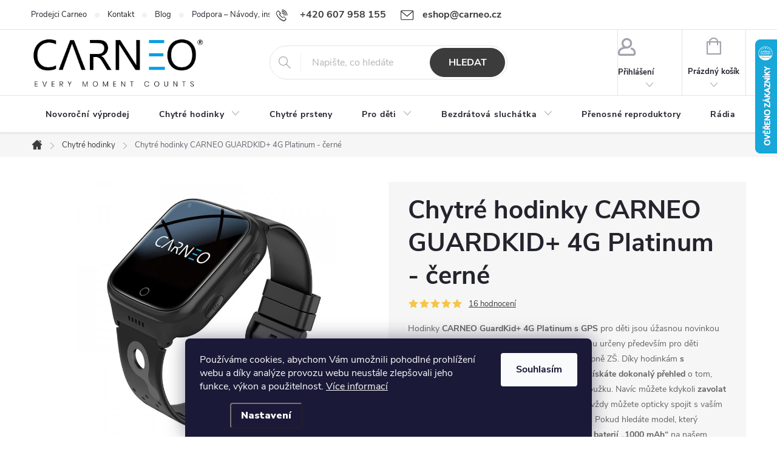

--- FILE ---
content_type: text/html; charset=utf-8
request_url: https://www.carneo.cz/chytre-hodinky/chytre-hodinky-carneo-guardkid--4g-platinum-black/
body_size: 45796
content:
<!doctype html><html lang="cs" dir="ltr" class="header-background-light external-fonts-loaded"><head><meta charset="utf-8" /><meta name="viewport" content="width=device-width,initial-scale=1" /><title>Dětské chytré hodinky CARNEO GUARDKID+ 4G Platinum černé | E-shop Carneo.cz</title><link rel="preconnect" href="https://cdn.myshoptet.com" /><link rel="dns-prefetch" href="https://cdn.myshoptet.com" /><link rel="preload" href="https://cdn.myshoptet.com/prj/dist/master/cms/libs/jquery/jquery-1.11.3.min.js" as="script" /><link href="https://cdn.myshoptet.com/prj/dist/master/cms/templates/frontend_templates/shared/css/font-face/roboto.css" rel="stylesheet"><script>
dataLayer = [];
dataLayer.push({'shoptet' : {
    "pageId": 747,
    "pageType": "productDetail",
    "currency": "CZK",
    "currencyInfo": {
        "decimalSeparator": ",",
        "exchangeRate": 1,
        "priceDecimalPlaces": 2,
        "symbol": "K\u010d",
        "symbolLeft": 0,
        "thousandSeparator": " "
    },
    "language": "cs",
    "projectId": 561790,
    "product": {
        "id": 564,
        "guid": "951b2014-a711-11ed-a576-ecf4bbd49285",
        "hasVariants": false,
        "codes": [
            {
                "code": 8588007861579,
                "quantity": "> 5",
                "stocks": [
                    {
                        "id": "ext",
                        "quantity": "> 5"
                    }
                ]
            }
        ],
        "code": "8588007861579",
        "name": "Chytr\u00e9 hodinky CARNEO GUARDKID+ 4G Platinum - \u010dern\u00e9",
        "appendix": "",
        "weight": 0,
        "currentCategory": "Chytr\u00e9 hodinky pro ka\u017edodenn\u00ed \u017eivot \u2013 sport, zdrav\u00ed i styl",
        "currentCategoryGuid": "88bcf572-a711-11ed-b650-ecf4bbd49285",
        "defaultCategory": "Chytr\u00e9 hodinky pro ka\u017edodenn\u00ed \u017eivot \u2013 sport, zdrav\u00ed i styl | D\u011btsk\u00e9 chytr\u00e9 hodinky \u2013 Bezpe\u010dnost a z\u00e1bava v jednom",
        "defaultCategoryGuid": "947accb8-a711-11ed-b4b5-ecf4bbd49285",
        "currency": "CZK",
        "priceWithVat": 2690
    },
    "stocks": [
        {
            "id": "ext",
            "title": "Sklad",
            "isDeliveryPoint": 0,
            "visibleOnEshop": 1
        }
    ],
    "cartInfo": {
        "id": null,
        "freeShipping": false,
        "freeShippingFrom": 1200,
        "leftToFreeGift": {
            "formattedPrice": "0 K\u010d",
            "priceLeft": 0
        },
        "freeGift": false,
        "leftToFreeShipping": {
            "priceLeft": 1200,
            "dependOnRegion": 0,
            "formattedPrice": "1 200 K\u010d"
        },
        "discountCoupon": [],
        "getNoBillingShippingPrice": {
            "withoutVat": 0,
            "vat": 0,
            "withVat": 0
        },
        "cartItems": [],
        "taxMode": "OSS"
    },
    "cart": [],
    "customer": {
        "priceRatio": 1,
        "priceListId": 1,
        "groupId": null,
        "registered": false,
        "mainAccount": false
    }
}});
dataLayer.push({'cookie_consent' : {
    "marketing": "denied",
    "analytics": "denied"
}});
document.addEventListener('DOMContentLoaded', function() {
    shoptet.consent.onAccept(function(agreements) {
        if (agreements.length == 0) {
            return;
        }
        dataLayer.push({
            'cookie_consent' : {
                'marketing' : (agreements.includes(shoptet.config.cookiesConsentOptPersonalisation)
                    ? 'granted' : 'denied'),
                'analytics': (agreements.includes(shoptet.config.cookiesConsentOptAnalytics)
                    ? 'granted' : 'denied')
            },
            'event': 'cookie_consent'
        });
    });
});
</script>

<!-- Google Tag Manager -->
<script>(function(w,d,s,l,i){w[l]=w[l]||[];w[l].push({'gtm.start':
new Date().getTime(),event:'gtm.js'});var f=d.getElementsByTagName(s)[0],
j=d.createElement(s),dl=l!='dataLayer'?'&l='+l:'';j.async=true;j.src=
'https://www.googletagmanager.com/gtm.js?id='+i+dl;f.parentNode.insertBefore(j,f);
})(window,document,'script','dataLayer','GTM-W45R6F4');</script>
<!-- End Google Tag Manager -->

<meta property="og:type" content="website"><meta property="og:site_name" content="carneo.cz"><meta property="og:url" content="https://www.carneo.cz/chytre-hodinky/chytre-hodinky-carneo-guardkid--4g-platinum-black/"><meta property="og:title" content="Dětské chytré hodinky CARNEO GUARDKID+ 4G Platinum černé | E-shop Carneo.cz"><meta name="author" content="Carneo.cz"><meta name="web_author" content="Shoptet.cz"><meta name="dcterms.rightsHolder" content="www.carneo.cz"><meta name="robots" content="index,follow"><meta property="og:image" content="https://cdn.myshoptet.com/usr/www.carneo.cz/user/shop/big/564-4_carneo-guardkid--4g-platinum-black2.jpg?6494312d"><meta property="og:description" content="Hodinky CARNEO GuardKid+ 4G Platinum s GPS pro děti jsou navrženy pro bezpečí a ochranu vašich dětí. Jsou určeny především pro děti předškolního věku."><meta name="description" content="Hodinky CARNEO GuardKid+ 4G Platinum s GPS pro děti jsou navrženy pro bezpečí a ochranu vašich dětí. Jsou určeny především pro děti předškolního věku."><meta property="product:price:amount" content="2690"><meta property="product:price:currency" content="CZK"><style>:root {--color-primary: #3c3c3c;--color-primary-h: 0;--color-primary-s: 0%;--color-primary-l: 24%;--color-primary-hover: #009ee3;--color-primary-hover-h: 198;--color-primary-hover-s: 100%;--color-primary-hover-l: 45%;--color-secondary: #009ee3;--color-secondary-h: 198;--color-secondary-s: 100%;--color-secondary-l: 45%;--color-secondary-hover: #3c3c3c;--color-secondary-hover-h: 0;--color-secondary-hover-s: 0%;--color-secondary-hover-l: 24%;--color-tertiary: #3c3c3c;--color-tertiary-h: 0;--color-tertiary-s: 0%;--color-tertiary-l: 24%;--color-tertiary-hover: #3c3c3c;--color-tertiary-hover-h: 0;--color-tertiary-hover-s: 0%;--color-tertiary-hover-l: 24%;--color-header-background: #ffffff;--template-font: "Roboto";--template-headings-font: "Roboto";--header-background-url: url("[data-uri]");--cookies-notice-background: #1A1937;--cookies-notice-color: #F8FAFB;--cookies-notice-button-hover: #f5f5f5;--cookies-notice-link-hover: #27263f;--templates-update-management-preview-mode-content: "Náhled aktualizací šablony je aktivní pro váš prohlížeč."}</style>
    <script>var shoptet = shoptet || {};</script>
    <script src="https://cdn.myshoptet.com/prj/dist/master/shop/dist/main-3g-header.js.05f199e7fd2450312de2.js"></script>
<!-- User include --><!-- service 776(417) html code header -->
<link type="text/css" rel="stylesheet" media="all"  href="https://cdn.myshoptet.com/usr/paxio.myshoptet.com/user/documents/blank/style.css?v1602546"/>
<link href="https://cdn.myshoptet.com/prj/dist/master/shop/dist/font-shoptet-11.css.62c94c7785ff2cea73b2.css" rel="stylesheet">
<link href="https://cdn.myshoptet.com/usr/paxio.myshoptet.com/user/documents/blank/ikony.css?v9" rel="stylesheet">
<link type="text/css" rel="stylesheet" media="screen"  href="https://cdn.myshoptet.com/usr/paxio.myshoptet.com/user/documents/blank/preklady.css?v27" />
<link rel="stylesheet" href="https://cdn.myshoptet.com/usr/paxio.myshoptet.com/user/documents/blank/Slider/slick.css" />
<link rel="stylesheet" href="https://cdn.myshoptet.com/usr/paxio.myshoptet.com/user/documents/blank/Slider/slick-theme.css?v4" />
<link rel="stylesheet" href="https://cdn.myshoptet.com/usr/paxio.myshoptet.com/user/documents/blank/Slider/slick-classic.css?v3" />

<!-- api 427(81) html code header -->
<link rel="stylesheet" href="https://cdn.myshoptet.com/usr/api2.dklab.cz/user/documents/_doplnky/instagram/561790/5/561790_5.css" type="text/css" /><style>
        :root {
            --dklab-instagram-header-color: #000000;  
            --dklab-instagram-header-background: #DDDDDD;  
            --dklab-instagram-font-weight: 700;
            --dklab-instagram-font-size: 120%;
            --dklab-instagram-logoUrl: url(https://cdn.myshoptet.com/usr/api2.dklab.cz/user/documents/_doplnky/instagram/img/logo-duha.png); 
            --dklab-instagram-logo-size-width: 25px;
            --dklab-instagram-logo-size-height: 25px;                        
            --dklab-instagram-hover-content: 0;                        
            --dklab-instagram-padding: 0px;                        
            --dklab-instagram-border-color: #888888;
            
        }
        </style>
<!-- api 608(256) html code header -->
<link rel="stylesheet" href="https://cdn.myshoptet.com/usr/api2.dklab.cz/user/documents/_doplnky/bannery/561790/1978/561790_1978.css" type="text/css" /><style>
        :root {
            --dklab-bannery-b-hp-padding: 15px;
            --dklab-bannery-b-hp-box-padding: 0px;
            --dklab-bannery-b-hp-big-screen: 33.333%;
            --dklab-bannery-b-hp-medium-screen: 33.333%;
            --dklab-bannery-b-hp-small-screen: 33.333%;
            --dklab-bannery-b-hp-tablet-screen: 33.333%;
            --dklab-bannery-b-hp-mobile-screen: 100%;

            --dklab-bannery-i-hp-icon-color: #000000;
            --dklab-bannery-i-hp-color: #000000;
            --dklab-bannery-i-hp-background: #ffffff;            
            
            --dklab-bannery-i-d-icon-color: #000000;
            --dklab-bannery-i-d-color: #000000;
            --dklab-bannery-i-d-background: #ffffff;


            --dklab-bannery-i-hp-w-big-screen: 4;
            --dklab-bannery-i-hp-w-medium-screen: 4;
            --dklab-bannery-i-hp-w-small-screen: 4;
            --dklab-bannery-i-hp-w-tablet-screen: 4;
            --dklab-bannery-i-hp-w-mobile-screen: 2;
            
            --dklab-bannery-i-d-w-big-screen: 4;
            --dklab-bannery-i-d-w-medium-screen: 4;
            --dklab-bannery-i-d-w-small-screen: 4;
            --dklab-bannery-i-d-w-tablet-screen: 4;
            --dklab-bannery-i-d-w-mobile-screen: 2;

        }</style>
<!-- api 1884(1449) html code header -->
<style>.style-1, .style-2, .style-3 {  --shk-promo-status-active-bg: #04b40b;--shk-promo-status-active-c: #ffffff;--shk-promo-status-error-bg: #b90b0b;--shk-promo-status-error-c: #ffffff;--shk-promo-status-preactive-bg: #e39301;--shk-promo-status-preactive-c: #ffffff;--shk-promo-border-r: 5px;}.style-1 {  --shk-promo-g-border-c:#b7d6e2;--shk-promo-g-bg:#ebf5f9;--shk-promo-g-c:#000000;--shk-promo-g-head-c:#044b67;--shk-promo-g-head-bg:#b7d6e2;--shk-promo-g-price-c:#e92424;--shk-promo-g-normal-price-c:#000000;--shk-promo-g-discount-bg:#ffe0e0;--shk-promo-g-discount-c:#e92424;--shk-promo-g-countdown-c:#000000;--shk-promo-g-countdown-bg:#ffffff;--shk-promo-g-countdown-num-c:#e92424;--shk-promo-g-free-shipping-c:#008605;--shk-promo-g-code-bg:#ffffff;--shk-promo-g-code-bg-hover:#ffffff;--shk-promo-g-code-c:#000000;--shk-promo-g-code-c-hover:#2e7e9e;--shk-promo-g-code-border-c:#b7d6e2;--shk-promo-g-code-border-c-hover:#b7d6e2;--shk-promo-g-code-used-opacity:0.8;--shk-promo-g-button-add-bg:#008c06;--shk-promo-g-button-add-bg-hover:#007006;--shk-promo-g-button-add-c:#ffffff;--shk-promo-g-button-add-c-hover:#ffffff;--shk-promo-g-button-change-bg:#008c06;--shk-promo-g-button-change-bg-hover:#007006;--shk-promo-g-button-change-c:#ffffff;--shk-promo-g-button-change-c-hover:#ffffff;--shk-promo-g-button-remove-bg:#8c1700;--shk-promo-g-button-remove-bg-hover:#641100;--shk-promo-g-button-remove-c:#ffffff;--shk-promo-g-button-remove-c-hover:#ffffff;--shk-promo-d-border-c:#e3d4a6;--shk-promo-d-bg:#f9f1d7;--shk-promo-d-c:#000000;--shk-promo-d-head-c:#6f5402;--shk-promo-d-head-bg:#e3d4a6;--shk-promo-d-price-c:#e92424;--shk-promo-d-normal-price-c:#000000;--shk-promo-d-discount-bg:#ffe0e0;--shk-promo-d-discount-c:#e92424;--shk-promo-d-countdown-c:#000000;--shk-promo-d-countdown-bg:#ffffff;--shk-promo-d-countdown-num-c:#e92424;--shk-promo-d-free-shipping-c:#008605;--shk-promo-d-code-bg:#ffffff;--shk-promo-d-code-bg-hover:#ffffff;--shk-promo-d-code-c:#000000;--shk-promo-d-code-c-hover:#a2852d;--shk-promo-d-code-border-c:#e3d4a6;--shk-promo-d-code-border-c-hover:#e3d4a6;--shk-promo-d-code-used-opacity:0.8;--shk-promo-d-button-add-bg:#008c06;--shk-promo-d-button-add-bg-hover:#007006;--shk-promo-d-button-add-c:#ffffff;--shk-promo-d-button-add-c-hover:#ffffff;--shk-promo-d-button-change-bg:#008c06;--shk-promo-d-button-change-bg-hover:#007006;--shk-promo-d-button-change-c:#ffffff;--shk-promo-d-button-change-c-hover:#ffffff;--shk-promo-d-button-remove-bg:#8c1700;--shk-promo-d-button-remove-bg-hover:#641100;--shk-promo-d-button-remove-c:#ffffff;--shk-promo-d-button-remove-c-hover:#ffffff;}.style-2 {  --shk9-g-2-border-c:#ffd538;--shk9-g-2-bg:#fff9d7;--shk9-g-2-c:#000000;--shk9-g-2-head-c:#000000;--shk9-g-2-head-bg:#ffd538;--shk9-g-2-box-c:#000000;--shk9-g-2-box-bg:#ffd538;--shk9-g-2-price-c:#bc0000;--shk9-g-2-normal-price-c:#A4A4A4;--shk9-g-2-discount-bg:#ffd538;--shk9-g-2-discount-c:#bc0000;--shk9-g-2-discount-c-2:#bc0000;--shk9-g-2-countdown-c:#000000;--shk9-g-2-countdown-bg:#ffffff;--shk9-g-2-countdown-border-c:#ffd538;--shk9-g-2-countdown-num-c:#000000;--shk9-g-2-free-shipping-c:#6d8205;--shk9-g-2-free-shipping-c-2:#6d8205;--shk9-g-2-code-bg:#ffffff;--shk9-g-2-code-bg-hover:#ffffff;--shk9-g-2-code-c:#000000;--shk9-g-2-code-c-hover:#000000;--shk9-g-2-code-border-c:#000000;--shk9-g-2-code-border-c-hover:#000000;--shk9-g-2-code-used-opacity:0.8;--shk9-g-2-button-add-c:#000000;--shk9-g-2-button-add-c-hover:#000000;--shk9-g-2-button-change-c:#000000;--shk9-g-2-button-change-c-hover:#000000;--shk9-g-2-button-remove-c:#000000;--shk9-g-2-button-remove-c-hover:#000000;--shk9-d-2-border-c:#00275b;--shk9-d-2-bg:#ecf5fe;--shk9-d-2-c:#00275b;--shk9-d-2-head-c:#ffffff;--shk9-d-2-head-bg:#00275b;--shk9-d-2-box-c:#ffffff;--shk9-d-2-box-bg:#00275B;--shk9-d-2-price-c:#00275b;--shk9-d-2-normal-price-c:#A4A4A4;--shk9-d-2-discount-bg:#00275b;--shk9-d-2-discount-c:#ffffff;--shk9-d-2-discount-c-2:#ffffff;--shk9-d-2-countdown-c:#00275b;--shk9-d-2-countdown-bg:#ffffff;--shk9-d-2-countdown-border-c:#00275b;--shk9-d-2-countdown-num-c:#00275b;--shk9-d-2-free-shipping-c:#00275b;--shk9-d-2-free-shipping-c-2:#00275b;--shk9-d-2-code-bg:#ffffff;--shk9-d-2-code-bg-hover:#ffffff;--shk9-d-2-code-c:#000000;--shk9-d-2-code-c-hover:#000000;--shk9-d-2-code-border-c:#00275B;--shk9-d-2-code-border-c-hover:#00275B;--shk9-d-2-code-used-opacity:0.8;--shk9-d-2-button-add-c:#00275b;--shk9-d-2-button-add-c-hover:#00275b;--shk9-d-2-button-change-c:#00275b;--shk9-d-2-button-change-c-hover:#00275b;--shk9-d-2-button-remove-c:#00275b;--shk9-d-2-button-remove-c-hover:#00275b;}.style-3 {  --shk9-g-3-box-bg:#f1f1f1;--shk9-g-3-box-bc:#f1f1f1;--shk9-g-3-mt-c:#666666;--shk9-g-3-header-bg:#e0e0e0;--shk9-g-3-header-bc:#f1f1f1;--shk9-g-3-header-c:#414141;--shk9-g-3-discount-c:#bf1515;--shk9-g-3-discount-c-2:#bf1515;--shk9-g-3-discount-bg:#f1f1f1;--shk9-g-3-old-price-c:#666666;--shk9-g-3-promo-price-c:#333333;--shk9-g-3-pi-bc:#000000;--shk9-g-3-pi-bg:#ffffff;--shk9-g-3-pi-label-c:#000000;--shk9-g-3-pc-bg:#ffdf4f;--shk9-g-3-pc-c:#000000;--shk9-g-3-pc-bg-h:#ffdf4f;--shk9-g-3-pc-c-h:#000000;--shk9-g-3-fs-c:#0a7c07;--shk9-g-3-b-add-c:#000000;--shk9-g-3-b-add-c-h:#000000;--shk9-g-3-b-change-c:#000000;--shk9-g-3-b-change-c-h:#000000;--shk9-g-3-b-remove-c:#000000;--shk9-g-3-b-remove-c-h:#000000;--shk9-g-3-cd-bg:#ffdf4f;--shk9-g-3-cd-c:#1c1c1c;--shk9-g-3-cd-num-c:#1c1c1c;--shk9-d-3-box-bg:#f1f1f1;--shk9-d-3-box-bc:#f1f1f1;--shk9-d-3-mt-c:#666666;--shk9-d-3-header-bg:#e0e0e0;--shk9-d-3-header-bc:#f1f1f1;--shk9-d-3-header-c:#414141;--shk9-d-3-discount-c:#bf1515;--shk9-d-3-discount-c-2:#bf1515;--shk9-d-3-discount-bg:#f1f1f1;--shk9-d-3-old-price-c:#666666;--shk9-d-3-promo-price-c:#333333;--shk9-d-3-pi-bc:#000000;--shk9-d-3-pi-bg:#ffffff;--shk9-d-3-pi-label-c:#000000;--shk9-d-3-pc-bg:#ffdf4f;--shk9-d-3-pc-c:#000000;--shk9-d-3-pc-bg-h:#ffdf4f;--shk9-d-3-pc-c-h:#000000;--shk9-d-3-fs-c:#0a7c07;--shk9-d-3-b-add-c:#000000;--shk9-d-3-b-add-c-h:#000000;--shk9-d-3-b-change-c:#000000;--shk9-d-3-b-change-c-h:#000000;--shk9-d-3-b-remove-c:#000000;--shk9-d-3-b-remove-c-h:#000000;--shk9-d-3-cd-bg:#ffdf4f;--shk9-d-3-cd-c:#1c1c1c;--shk9-d-3-cd-num-c:#1c1c1c;} .flag.flag-promo-extra-sleva, .pr-list-flag-promo-extra-sleva, .bool-promo-extra-sleva, .flag.flag-promo-unikatni-sleva, .pr-list-flag-promo-unikatni-sleva, .bool-promo-unikatni-sleva {--shk-promo-flag-extra-bg: #fec700;--shk-promo-flag-extra-c: #ffffff;--shk-promo-flag-uni-bg: #cc0380;--shk-promo-flag-uni-c: #ffffff;} </style>
<!-- service 427(81) html code header -->
<link rel="stylesheet" href="https://cdn.myshoptet.com/usr/api2.dklab.cz/user/documents/_doplnky/instagram/font/instagramplus.css" type="text/css" />

<!-- service 608(256) html code header -->
<link rel="stylesheet" href="https://cdn.myshoptet.com/usr/api.dklab.cz/user/documents/fontawesome/css/all.css?v=1.02" type="text/css" />
<!-- service 1603(1193) html code header -->
<style>
.mobile .p-thumbnail:not(.highlighted):hover::before {
    opacity: 0 !important;
}
</style>
<!-- service 1884(1449) html code header -->
<link rel="stylesheet" href="https://cdn.myshoptet.com/addons/shop-factory-doplnky-FE/dynamicke-akce-a-slevy/styles.header.min.css?b13ae9629b3d95c3a77a961f006a4683fecadb46">
<!-- project html code header -->
<!-- force clear cache 2025-10-23 -->
<link href="https://fonts.googleapis.com/css2?family=Nunito+Sans:wght@900&display=swap" rel="stylesheet">
<link href="/user/documents/css/style-produkt.css?v=8" type="text/css" rel="stylesheet preload" />
<link href="/user/documents/css/style-produkt-new.css?v=22" type="text/css" rel="stylesheet preload" />
<link href="/user/documents/css/style-ostatne.css?v=57" type="text/css" rel="stylesheet preload" />
<link href="/user/documents/css/style-porovnanie.css?v=2" type="text/css" rel="stylesheet preload" />
<link href="/user/documents/js/owlcarousel/custom-carousel.css?v=2" type="text/css" rel="stylesheet preload" />
<link href="/user/documents/js/owlcarousel/owl.carousel.min.css?v=1" type="text/css" rel="stylesheet preload" />
<link href="/user/documents/js/owlcarousel/owl.theme.default.min.css?v=1" type="text/css" rel="stylesheet preload" />


<!-- eKomiWidget START -->

<div id="sff_127__widget-container"></div>
<script defer src="https://www.carneo.cz/user/documents/upload/gaelta/gaelta-custom-cz.js?v=0.05"></script>
<!-- eKomiWidget END -->
<style>
.basic-description {padding-right: 0;width: 100%;}
.extended-description {width: 100%;}
.p-info-wrapper {background-color: #f6f6f6;padding: 20px 32px !important;}
.category-perex.empty-content {display: none;}

#productsAlternative {padding-top: 24px;border-top: 1px solid #e4e4e4;}
#productsAlternative .products-block .p-bottom .p-tools, #productsAlternative .p-in-in{display: none;}
#productsAlternative::before {content: "Chcete jinou barvu?" !important;text-align: left;font-size: 20px;margin-bottom: 16px;}
#productsAlternative .products-block.products .product {padding: 0 5px;border: 0 !important;}
#productsAlternative .products-block .p {background-color: #fff;padding: 10px 0 20px 0;}
#productsAlternative .products-block.products-additional{border: 0 !important;margin-bottom: 0 !important;}
#productsAlternative .products-block .image{margin-bottom: 10px;}
#productsAlternative .products-block .p-bottom .prices{text-align: center !important;}
#productsAlternative .product .availability {margin-top: 10px;}
#productsAlternative .slick-dots{display: none !important;}
#productsAlternative + .social-buttons-wrapper{border: 0;}
@media screen and (min-width: 768px){
#productsAlternative .slick-prev, #productsAlternative .slick-next {height: 40px !important;z-index: 1 !important;top: 50% !important;-webkit-transform: translate(0, -50%) !important;transform: translate(0, -50%) !important;}
#productsAlternative .slick-next {right: -15px !important;}
#productsAlternative .slick-prev {left: -15px !important;}
}
@media screen and (max-width: 767px){
#productsAlternative .slick-prev, #productsAlternative .slick-next {top: -46px !important;}
}
.podobne-odkaz{display: none !important;}
</style>

<style>
/* ÚPRAVA VELIKOSTI LOGA V HLAVIČCE - ČÍSLICE 60 UDÁVÁ VÝŠKU LOGA V PIXELECH*/

#header .site-name a img {max-height: 90px;}</style>

<style> /* PŘIDÁNÍ E-MAILOVÉ ADRESY DO HLAVIČKY WEBU */
@media screen and (min-width: 1200px){
.top-navigation-bar .project-email {display: inline-block;font-size: 16px;font-weight: bold;margin-left: 24px;color: var(--color-primary);}
a.project-email::before {content: '\e910';font-size: 16px;}
}
@media screen and (min-width: 360px) and (max-width: 767px){
.top-navigation-contacts{display: block !important;}
.top-navigation-contacts .project-phone{display: none !important;}
.top-navigation-contacts .project-email{display: block !important;position: absolute;right: 164px;top: 15px;color: #A3A3AF;}
a.project-email::before {content: '\e910';}
.top-navigation-contacts .project-email span{display: none;}
} </style>


<style> /* TLAČÍTKA SE ZAOBALENÝMI ROHY */

.btn:not(.cart-count), .compact-form .form-control, .pagination > a, .pagination > strong, a.login-btn{border-radius: 30px;} </style>

<style> /* TRVALÉ ZOBRAZENÍ POLE PRO SLEVOVÝ KUPON */

.discount-coupon:not(.uplatneno) form {display: block;margin-top: 0;}
.kupon-odkaz{display: none;} 

.nadpis-param td{font-size: 0;}
.nadpis-param th span{font-weight: bold; font-size: 18px;color:#24242E;white-space: nowrap;}
.nadpis-param th{padding-top: 32px !important;}
.homepage-box.welcome-wrapper{display: inherit;}
.welcome h1 {display: none;}
.type-index .benefitBanner{border-bottom: 0;}
.cboxPhoto {max-height: 80vh; width: auto !important;}
#cboxTitle, #cboxCurrent { display: inherit !important;padding:0 10px;top:-30px;}
</style>

<style type="text/css">
article, .news-item-detail, .news-wrapper {max-width: none; color:#24242E; font-size:17px;}
.news-item .text .title { font-size: 18px; color:#24242E;margin-bottom: 10px;}
.clanek-img-text{display: flex; flex-wrap: wrap; -webkit-flex-wrap: wrap; -o-flex-wrap: wrap; -ms-flex-wrap: wrap;align-items: center;}
.clanek-img-text > div{width: 50%;}
.clanek-img-text img{margin: 0 !important; width: 100%;}
.clanek-text{padding: 20px 30px;}
.js-cookies-settings {margin-left: 50px; font-weight:900;}

@media screen and (min-width: 1200px){
.content-inner {max-width: none;}
.type-post .content-inner { max-width:1280px; margin: 0 auto;}
}

@media screen and (max-width: 767px) {
.clanek-img-text > div{width: 100%;}
.clanek-img{order: 1;}
.clanek-text{order: 2;}
.clanek-text {padding: 20px 0;}
.js-cookies-settings {margin-left:auto; margin-right:auto; display:block;}
}
.product, .products-block, .products > div, .type-index .products > div{border: 0 !important;}
</style>

<!-- /User include --><link rel="shortcut icon" href="/favicon.ico" type="image/x-icon" /><link rel="canonical" href="https://www.carneo.cz/detske-chytre-hodinky/chytre-hodinky-carneo-guardkid--4g-platinum-black/" />    <script>
        var _hwq = _hwq || [];
        _hwq.push(['setKey', '46685D4075A693DF49596F1BECDF6F70']);
        _hwq.push(['setTopPos', '0']);
        _hwq.push(['showWidget', '22']);
        (function() {
            var ho = document.createElement('script');
            ho.src = 'https://cz.im9.cz/direct/i/gjs.php?n=wdgt&sak=46685D4075A693DF49596F1BECDF6F70';
            var s = document.getElementsByTagName('script')[0]; s.parentNode.insertBefore(ho, s);
        })();
    </script>
<script>!function(){var t={9196:function(){!function(){var t=/\[object (Boolean|Number|String|Function|Array|Date|RegExp)\]/;function r(r){return null==r?String(r):(r=t.exec(Object.prototype.toString.call(Object(r))))?r[1].toLowerCase():"object"}function n(t,r){return Object.prototype.hasOwnProperty.call(Object(t),r)}function e(t){if(!t||"object"!=r(t)||t.nodeType||t==t.window)return!1;try{if(t.constructor&&!n(t,"constructor")&&!n(t.constructor.prototype,"isPrototypeOf"))return!1}catch(t){return!1}for(var e in t);return void 0===e||n(t,e)}function o(t,r,n){this.b=t,this.f=r||function(){},this.d=!1,this.a={},this.c=[],this.e=function(t){return{set:function(r,n){u(c(r,n),t.a)},get:function(r){return t.get(r)}}}(this),i(this,t,!n);var e=t.push,o=this;t.push=function(){var r=[].slice.call(arguments,0),n=e.apply(t,r);return i(o,r),n}}function i(t,n,o){for(t.c.push.apply(t.c,n);!1===t.d&&0<t.c.length;){if("array"==r(n=t.c.shift()))t:{var i=n,a=t.a;if("string"==r(i[0])){for(var f=i[0].split("."),s=f.pop(),p=(i=i.slice(1),0);p<f.length;p++){if(void 0===a[f[p]])break t;a=a[f[p]]}try{a[s].apply(a,i)}catch(t){}}}else if("function"==typeof n)try{n.call(t.e)}catch(t){}else{if(!e(n))continue;for(var l in n)u(c(l,n[l]),t.a)}o||(t.d=!0,t.f(t.a,n),t.d=!1)}}function c(t,r){for(var n={},e=n,o=t.split("."),i=0;i<o.length-1;i++)e=e[o[i]]={};return e[o[o.length-1]]=r,n}function u(t,o){for(var i in t)if(n(t,i)){var c=t[i];"array"==r(c)?("array"==r(o[i])||(o[i]=[]),u(c,o[i])):e(c)?(e(o[i])||(o[i]={}),u(c,o[i])):o[i]=c}}window.DataLayerHelper=o,o.prototype.get=function(t){var r=this.a;t=t.split(".");for(var n=0;n<t.length;n++){if(void 0===r[t[n]])return;r=r[t[n]]}return r},o.prototype.flatten=function(){this.b.splice(0,this.b.length),this.b[0]={},u(this.a,this.b[0])}}()}},r={};function n(e){var o=r[e];if(void 0!==o)return o.exports;var i=r[e]={exports:{}};return t[e](i,i.exports,n),i.exports}n.n=function(t){var r=t&&t.__esModule?function(){return t.default}:function(){return t};return n.d(r,{a:r}),r},n.d=function(t,r){for(var e in r)n.o(r,e)&&!n.o(t,e)&&Object.defineProperty(t,e,{enumerable:!0,get:r[e]})},n.o=function(t,r){return Object.prototype.hasOwnProperty.call(t,r)},function(){"use strict";n(9196)}()}();</script>    <!-- Global site tag (gtag.js) - Google Analytics -->
    <script async src="https://www.googletagmanager.com/gtag/js?id=G-QQJSCF58F2"></script>
    <script>
        
        window.dataLayer = window.dataLayer || [];
        function gtag(){dataLayer.push(arguments);}
        

                    console.debug('default consent data');

            gtag('consent', 'default', {"ad_storage":"denied","analytics_storage":"denied","ad_user_data":"denied","ad_personalization":"denied","wait_for_update":500});
            dataLayer.push({
                'event': 'default_consent'
            });
        
        gtag('js', new Date());

        
                gtag('config', 'G-QQJSCF58F2', {"groups":"GA4","send_page_view":false,"content_group":"productDetail","currency":"CZK","page_language":"cs"});
        
                gtag('config', 'AW-398011991', {"allow_enhanced_conversions":true});
        
        
        
        
        
                    gtag('event', 'page_view', {"send_to":"GA4","page_language":"cs","content_group":"productDetail","currency":"CZK"});
        
                gtag('set', 'currency', 'CZK');

        gtag('event', 'view_item', {
            "send_to": "UA",
            "items": [
                {
                    "id": "8588007861579",
                    "name": "Chytr\u00e9 hodinky CARNEO GUARDKID+ 4G Platinum - \u010dern\u00e9",
                    "category": "Chytr\u00e9 hodinky pro ka\u017edodenn\u00ed \u017eivot \u2013 sport, zdrav\u00ed i styl \/ D\u011btsk\u00e9 chytr\u00e9 hodinky \u2013 Bezpe\u010dnost a z\u00e1bava v jednom",
                                                            "price": 2223.14
                }
            ]
        });
        
        
        
        
        
                    gtag('event', 'view_item', {"send_to":"GA4","page_language":"cs","content_group":"productDetail","value":2223.1399999999999,"currency":"CZK","items":[{"item_id":"8588007861579","item_name":"Chytr\u00e9 hodinky CARNEO GUARDKID+ 4G Platinum - \u010dern\u00e9","item_category":"Chytr\u00e9 hodinky pro ka\u017edodenn\u00ed \u017eivot \u2013 sport, zdrav\u00ed i styl","item_category2":"D\u011btsk\u00e9 chytr\u00e9 hodinky \u2013 Bezpe\u010dnost a z\u00e1bava v jednom","price":2223.1399999999999,"quantity":1,"index":0}]});
        
        
        
        
        
        
        
        document.addEventListener('DOMContentLoaded', function() {
            if (typeof shoptet.tracking !== 'undefined') {
                for (var id in shoptet.tracking.bannersList) {
                    gtag('event', 'view_promotion', {
                        "send_to": "UA",
                        "promotions": [
                            {
                                "id": shoptet.tracking.bannersList[id].id,
                                "name": shoptet.tracking.bannersList[id].name,
                                "position": shoptet.tracking.bannersList[id].position
                            }
                        ]
                    });
                }
            }

            shoptet.consent.onAccept(function(agreements) {
                if (agreements.length !== 0) {
                    console.debug('gtag consent accept');
                    var gtagConsentPayload =  {
                        'ad_storage': agreements.includes(shoptet.config.cookiesConsentOptPersonalisation)
                            ? 'granted' : 'denied',
                        'analytics_storage': agreements.includes(shoptet.config.cookiesConsentOptAnalytics)
                            ? 'granted' : 'denied',
                                                                                                'ad_user_data': agreements.includes(shoptet.config.cookiesConsentOptPersonalisation)
                            ? 'granted' : 'denied',
                        'ad_personalization': agreements.includes(shoptet.config.cookiesConsentOptPersonalisation)
                            ? 'granted' : 'denied',
                        };
                    console.debug('update consent data', gtagConsentPayload);
                    gtag('consent', 'update', gtagConsentPayload);
                    dataLayer.push(
                        { 'event': 'update_consent' }
                    );
                }
            });
        });
    </script>
<script>
    (function(t, r, a, c, k, i, n, g) { t['ROIDataObject'] = k;
    t[k]=t[k]||function(){ (t[k].q=t[k].q||[]).push(arguments) },t[k].c=i;n=r.createElement(a),
    g=r.getElementsByTagName(a)[0];n.async=1;n.src=c;g.parentNode.insertBefore(n,g)
    })(window, document, 'script', '//www.heureka.cz/ocm/sdk.js?source=shoptet&version=2&page=product_detail', 'heureka', 'cz');

    heureka('set_user_consent', 0);
</script>
</head><body class="desktop id-747 in-chytre-hodinky template-11 type-product type-detail one-column-body columns-4 blank-mode blank-mode-css ums_forms_redesign--off ums_a11y_category_page--on ums_discussion_rating_forms--off ums_flags_display_unification--on ums_a11y_login--on mobile-header-version-1">
        <div id="fb-root"></div>
        <script>
            window.fbAsyncInit = function() {
                FB.init({
//                    appId            : 'your-app-id',
                    autoLogAppEvents : true,
                    xfbml            : true,
                    version          : 'v19.0'
                });
            };
        </script>
        <script async defer crossorigin="anonymous" src="https://connect.facebook.net/cs_CZ/sdk.js"></script>
<!-- Google Tag Manager (noscript) -->
<noscript><iframe src="https://www.googletagmanager.com/ns.html?id=GTM-W45R6F4"
height="0" width="0" style="display:none;visibility:hidden"></iframe></noscript>
<!-- End Google Tag Manager (noscript) -->

    <div class="siteCookies siteCookies--bottom siteCookies--dark js-siteCookies" role="dialog" data-testid="cookiesPopup" data-nosnippet>
        <div class="siteCookies__form">
            <div class="siteCookies__content">
                <div class="siteCookies__text">
                    Používáme cookies, abychom Vám umožnili pohodlné prohlížení webu a díky analýze provozu webu neustále zlepšovali jeho funkce, výkon a použitelnost. <a href="/zasady-pouzivani-souboru-cookies/" target="_blank" rel="noopener noreferrer">Více informací</a>
                </div>
                <p class="siteCookies__links">
                    <button class="siteCookies__link js-cookies-settings" aria-label="Nastavení cookies" data-testid="cookiesSettings">Nastavení</button>
                </p>
            </div>
            <div class="siteCookies__buttonWrap">
                                <button class="siteCookies__button js-cookiesConsentSubmit" value="all" aria-label="Přijmout cookies" data-testid="buttonCookiesAccept">Souhlasím</button>
            </div>
        </div>
        <script>
            document.addEventListener("DOMContentLoaded", () => {
                const siteCookies = document.querySelector('.js-siteCookies');
                document.addEventListener("scroll", shoptet.common.throttle(() => {
                    const st = document.documentElement.scrollTop;
                    if (st > 1) {
                        siteCookies.classList.add('siteCookies--scrolled');
                    } else {
                        siteCookies.classList.remove('siteCookies--scrolled');
                    }
                }, 100));
            });
        </script>
    </div>
<a href="#content" class="skip-link sr-only">Přejít na obsah</a><div class="overall-wrapper"><div class="user-action"><div class="container">
    <div class="user-action-in">
                    <div id="login" class="user-action-login popup-widget login-widget" role="dialog" aria-labelledby="loginHeading">
        <div class="popup-widget-inner">
                            <h2 id="loginHeading">Přihlášení k vašemu účtu</h2><div id="customerLogin"><form action="/action/Customer/Login/" method="post" id="formLoginIncluded" class="csrf-enabled formLogin" data-testid="formLogin"><input type="hidden" name="referer" value="" /><div class="form-group"><div class="input-wrapper email js-validated-element-wrapper no-label"><input type="email" name="email" class="form-control" autofocus placeholder="E-mailová adresa (např. jan@novak.cz)" data-testid="inputEmail" autocomplete="email" required /></div></div><div class="form-group"><div class="input-wrapper password js-validated-element-wrapper no-label"><input type="password" name="password" class="form-control" placeholder="Heslo" data-testid="inputPassword" autocomplete="current-password" required /><span class="no-display">Nemůžete vyplnit toto pole</span><input type="text" name="surname" value="" class="no-display" /></div></div><div class="form-group"><div class="login-wrapper"><button type="submit" class="btn btn-secondary btn-text btn-login" data-testid="buttonSubmit">Přihlásit se</button><div class="password-helper"><a href="/registrace/" data-testid="signup" rel="nofollow">Nová registrace</a><a href="/klient/zapomenute-heslo/" rel="nofollow">Zapomenuté heslo</a></div></div></div></form>
</div>                    </div>
    </div>

                            <div id="cart-widget" class="user-action-cart popup-widget cart-widget loader-wrapper" data-testid="popupCartWidget" role="dialog" aria-hidden="true">
    <div class="popup-widget-inner cart-widget-inner place-cart-here">
        <div class="loader-overlay">
            <div class="loader"></div>
        </div>
    </div>

    <div class="cart-widget-button">
        <a href="/kosik/" class="btn btn-conversion" id="continue-order-button" rel="nofollow" data-testid="buttonNextStep">Pokračovat do košíku</a>
    </div>
</div>
            </div>
</div>
</div><div class="top-navigation-bar" data-testid="topNavigationBar">

    <div class="container">

        <div class="top-navigation-contacts">
            <strong>Zákaznická podpora:</strong><a href="tel:+420607958155" class="project-phone" aria-label="Zavolat na +420607958155" data-testid="contactboxPhone"><span>+420 607 958 155</span></a><a href="mailto:eshop@carneo.cz" class="project-email" data-testid="contactboxEmail"><span>eshop@carneo.cz</span></a>        </div>

                            <div class="top-navigation-menu">
                <div class="top-navigation-menu-trigger"></div>
                <ul class="top-navigation-bar-menu">
                                            <li class="top-navigation-menu-item-792">
                            <a href="/prodejci-carneo/">Prodejci Carneo</a>
                        </li>
                                            <li class="top-navigation-menu-item-29">
                            <a href="/kontakt/">Kontakt</a>
                        </li>
                                            <li class="top-navigation-menu-item-682">
                            <a href="/blog/">Blog</a>
                        </li>
                                            <li class="top-navigation-menu-item-822">
                            <a href="/podpora/">Podpora – Návody, instalace a nejčastější dotazy</a>
                        </li>
                                            <li class="top-navigation-menu-item-810">
                            <a href="/zarucni-servis/">Záruční a pozáruční servis</a>
                        </li>
                                            <li class="top-navigation-menu-item-39">
                            <a href="/obchodni-podminky/">Obchodní podmínky</a>
                        </li>
                                            <li class="top-navigation-menu-item-789">
                            <a href="/dodaci-podminky/">Dodací podmínky</a>
                        </li>
                                            <li class="top-navigation-menu-item-804">
                            <a href="/zarucni-a-reklamacni-podminky/">Záruční a reklamační podmínky</a>
                        </li>
                                            <li class="top-navigation-menu-item-691">
                            <a href="/podminky-ochrany-osobnich-udaju/">Ochrana osobních údajů</a>
                        </li>
                                            <li class="top-navigation-menu-item-816">
                            <a href="/zasady-pouzivani-souboru-cookies/">Zásady používání souborů cookies</a>
                        </li>
                                            <li class="top-navigation-menu-item-783">
                            <a href="/carneo-fit-app/">Carneo Fit aplikace</a>
                        </li>
                                            <li class="top-navigation-menu-item-786">
                            <a href="/carneo-guard-app/">Carneo Guard aplikace</a>
                        </li>
                                            <li class="top-navigation-menu-item-940">
                            <a href="/carneo-pay-aplikace/">Carneo Pay aplikace</a>
                        </li>
                                            <li class="top-navigation-menu-item-708">
                            <a href="/archiv-produktov/">Archiv produktů</a>
                        </li>
                                    </ul>
                <ul class="top-navigation-bar-menu-helper"></ul>
            </div>
        
        <div class="top-navigation-tools">
            <div class="responsive-tools">
                <a href="#" class="toggle-window" data-target="search" aria-label="Hledat" data-testid="linkSearchIcon"></a>
                                                            <a href="#" class="toggle-window" data-target="login"></a>
                                                    <a href="#" class="toggle-window" data-target="navigation" aria-label="Menu" data-testid="hamburgerMenu"></a>
            </div>
                        <button class="top-nav-button top-nav-button-login toggle-window" type="button" data-target="login" aria-haspopup="dialog" aria-controls="login" aria-expanded="false" data-testid="signin"><span>Přihlášení</span></button>        </div>

    </div>

</div>
<header id="header"><div class="container navigation-wrapper">
    <div class="header-top">
        <div class="site-name-wrapper">
            <div class="site-name"><a href="/" data-testid="linkWebsiteLogo"><img src="https://cdn.myshoptet.com/usr/www.carneo.cz/user/logos/carneo_logo_en-3.png" alt="Carneo.cz" fetchpriority="low" /></a></div>        </div>
        <div class="search" itemscope itemtype="https://schema.org/WebSite">
            <meta itemprop="headline" content="Chytré hodinky pro každodenní život – sport, zdraví i styl"/><meta itemprop="url" content="https://www.carneo.cz"/><meta itemprop="text" content="Hodinky CARNEO GuardKid+ 4G Platinum s GPS pro děti jsou navrženy pro bezpečí a ochranu vašich dětí. Jsou určeny především pro děti předškolního věku."/>            <form action="/action/ProductSearch/prepareString/" method="post"
    id="formSearchForm" class="search-form compact-form js-search-main"
    itemprop="potentialAction" itemscope itemtype="https://schema.org/SearchAction" data-testid="searchForm">
    <fieldset>
        <meta itemprop="target"
            content="https://www.carneo.cz/vyhledavani/?string={string}"/>
        <input type="hidden" name="language" value="cs"/>
        
            
<input
    type="search"
    name="string"
        class="query-input form-control search-input js-search-input"
    placeholder="Napište, co hledáte"
    autocomplete="off"
    required
    itemprop="query-input"
    aria-label="Vyhledávání"
    data-testid="searchInput"
>
            <button type="submit" class="btn btn-default" data-testid="searchBtn">Hledat</button>
        
    </fieldset>
</form>
        </div>
        <div class="navigation-buttons">
                
    <a href="/kosik/" class="btn btn-icon toggle-window cart-count" data-target="cart" data-hover="true" data-redirect="true" data-testid="headerCart" rel="nofollow" aria-haspopup="dialog" aria-expanded="false" aria-controls="cart-widget">
        
                <span class="sr-only">Nákupní košík</span>
        
            <span class="cart-price visible-lg-inline-block" data-testid="headerCartPrice">
                                    Prázdný košík                            </span>
        
    
            </a>
        </div>
    </div>
    <nav id="navigation" aria-label="Hlavní menu" data-collapsible="true"><div class="navigation-in menu"><ul class="menu-level-1" role="menubar" data-testid="headerMenuItems"><li class="menu-item-964" role="none"><a href="/novorocni-vyprodej/" data-testid="headerMenuItem" role="menuitem" aria-expanded="false"><b>Novoroční výprodej</b></a></li>
<li class="menu-item-747 ext" role="none"><a href="/chytre-hodinky/" class="active" data-testid="headerMenuItem" role="menuitem" aria-haspopup="true" aria-expanded="false"><b>Chytré hodinky</b><span class="submenu-arrow"></span></a><ul class="menu-level-2" aria-label="Chytré hodinky" tabindex="-1" role="menu"><li class="menu-item-753" role="none"><a href="/damske-chytre-hodinky/" class="menu-image" data-testid="headerMenuItem" tabindex="-1" aria-hidden="true"><img src="data:image/svg+xml,%3Csvg%20width%3D%22140%22%20height%3D%22100%22%20xmlns%3D%22http%3A%2F%2Fwww.w3.org%2F2000%2Fsvg%22%3E%3C%2Fsvg%3E" alt="" aria-hidden="true" width="140" height="100"  data-src="https://cdn.myshoptet.com/usr/www.carneo.cz/user/categories/thumb/carneo_queen.jpg" fetchpriority="low" /></a><div><a href="/damske-chytre-hodinky/" data-testid="headerMenuItem" role="menuitem"><span>Dámské chytré hodinky</span></a>
                        </div></li><li class="menu-item-756" role="none"><a href="/panske-chytre-hodinky/" class="menu-image" data-testid="headerMenuItem" tabindex="-1" aria-hidden="true"><img src="data:image/svg+xml,%3Csvg%20width%3D%22140%22%20height%3D%22100%22%20xmlns%3D%22http%3A%2F%2Fwww.w3.org%2F2000%2Fsvg%22%3E%3C%2Fsvg%3E" alt="" aria-hidden="true" width="140" height="100"  data-src="https://cdn.myshoptet.com/usr/www.carneo.cz/user/categories/thumb/smart-hodinky-adventure-2.png" fetchpriority="low" /></a><div><a href="/panske-chytre-hodinky/" data-testid="headerMenuItem" role="menuitem"><span>Pánské chytré hodinky</span></a>
                        </div></li><li class="menu-item-765 has-third-level" role="none"><a href="/detske-chytre-hodinky/" class="menu-image" data-testid="headerMenuItem" tabindex="-1" aria-hidden="true"><img src="data:image/svg+xml,%3Csvg%20width%3D%22140%22%20height%3D%22100%22%20xmlns%3D%22http%3A%2F%2Fwww.w3.org%2F2000%2Fsvg%22%3E%3C%2Fsvg%3E" alt="" aria-hidden="true" width="140" height="100"  data-src="https://cdn.myshoptet.com/usr/www.carneo.cz/user/categories/thumb/smart-hodinky-carneo-guardkid-4g-platinum-blue.png" fetchpriority="low" /></a><div><a href="/detske-chytre-hodinky/" data-testid="headerMenuItem" role="menuitem"><span>Dětské chytré hodinky</span></a>
                                                    <ul class="menu-level-3" role="menu">
                                                                    <li class="menu-item-883" role="none">
                                        <a href="/porovnani-hodinek/" data-testid="headerMenuItem" role="menuitem">
                                            Porovnání hodinek</a>                                    </li>
                                                            </ul>
                        </div></li><li class="menu-item-840" role="none"><a href="/gps-sos-chytre-hodinky-pro-seniory/" class="menu-image" data-testid="headerMenuItem" tabindex="-1" aria-hidden="true"><img src="data:image/svg+xml,%3Csvg%20width%3D%22140%22%20height%3D%22100%22%20xmlns%3D%22http%3A%2F%2Fwww.w3.org%2F2000%2Fsvg%22%3E%3C%2Fsvg%3E" alt="" aria-hidden="true" width="140" height="100"  data-src="https://cdn.myshoptet.com/usr/www.carneo.cz/user/categories/thumb/carneo_seniorsafe__4g_bocni_pohled.jpg" fetchpriority="low" /></a><div><a href="/gps-sos-chytre-hodinky-pro-seniory/" data-testid="headerMenuItem" role="menuitem"><span>Seniorské chytré hodinky s GPS a SOS</span></a>
                        </div></li><li class="menu-item-759" role="none"><a href="/nahradni-reminky/" class="menu-image" data-testid="headerMenuItem" tabindex="-1" aria-hidden="true"><img src="data:image/svg+xml,%3Csvg%20width%3D%22140%22%20height%3D%22100%22%20xmlns%3D%22http%3A%2F%2Fwww.w3.org%2F2000%2Fsvg%22%3E%3C%2Fsvg%3E" alt="" aria-hidden="true" width="140" height="100"  data-src="https://cdn.myshoptet.com/usr/www.carneo.cz/user/categories/thumb/carneo-tik-tok-remienok.png" fetchpriority="low" /></a><div><a href="/nahradni-reminky/" data-testid="headerMenuItem" role="menuitem"><span>Náhradní řemínky</span></a>
                        </div></li><li class="menu-item-750" role="none"><a href="/nabijecky-a-kabely/" class="menu-image" data-testid="headerMenuItem" tabindex="-1" aria-hidden="true"><img src="data:image/svg+xml,%3Csvg%20width%3D%22140%22%20height%3D%22100%22%20xmlns%3D%22http%3A%2F%2Fwww.w3.org%2F2000%2Fsvg%22%3E%3C%2Fsvg%3E" alt="" aria-hidden="true" width="140" height="100"  data-src="https://cdn.myshoptet.com/usr/www.carneo.cz/user/categories/thumb/carneo-nabijacky-kable.png" fetchpriority="low" /></a><div><a href="/nabijecky-a-kabely/" data-testid="headerMenuItem" role="menuitem"><span>Nabíječky a kabely</span></a>
                        </div></li><li class="menu-item-865" role="none"><a href="/gps-lokatory-pro-domaci-zvirata-osoby/" class="menu-image" data-testid="headerMenuItem" tabindex="-1" aria-hidden="true"><img src="data:image/svg+xml,%3Csvg%20width%3D%22140%22%20height%3D%22100%22%20xmlns%3D%22http%3A%2F%2Fwww.w3.org%2F2000%2Fsvg%22%3E%3C%2Fsvg%3E" alt="" aria-hidden="true" width="140" height="100"  data-src="https://cdn.myshoptet.com/usr/www.carneo.cz/user/categories/thumb/dogsafe__1.png" fetchpriority="low" /></a><div><a href="/gps-lokatory-pro-domaci-zvirata-osoby/" data-testid="headerMenuItem" role="menuitem"><span>GPS lokátory pro domácí zvířata/osoby</span></a>
                        </div></li></ul></li>
<li class="menu-item-859" role="none"><a href="/chytre-prsteny/" data-testid="headerMenuItem" role="menuitem" aria-expanded="false"><b>Chytré prsteny</b></a></li>
<li class="menu-item-895 ext" role="none"><a href="/pro-deti/" data-testid="headerMenuItem" role="menuitem" aria-haspopup="true" aria-expanded="false"><b>Pro děti</b><span class="submenu-arrow"></span></a><ul class="menu-level-2" aria-label="Pro děti" tabindex="-1" role="menu"><li class="menu-item-898" role="none"><a href="/hodinky-pro-deti/" class="menu-image" data-testid="headerMenuItem" tabindex="-1" aria-hidden="true"><img src="data:image/svg+xml,%3Csvg%20width%3D%22140%22%20height%3D%22100%22%20xmlns%3D%22http%3A%2F%2Fwww.w3.org%2F2000%2Fsvg%22%3E%3C%2Fsvg%3E" alt="" aria-hidden="true" width="140" height="100"  data-src="https://cdn.myshoptet.com/usr/www.carneo.cz/user/categories/thumb/tiny_blue_1000x833.png" fetchpriority="low" /></a><div><a href="/hodinky-pro-deti/" data-testid="headerMenuItem" role="menuitem"><span>Hodinky pro děti</span></a>
                        </div></li><li class="menu-item-901" role="none"><a href="/karaoke-pro-deti/" class="menu-image" data-testid="headerMenuItem" tabindex="-1" aria-hidden="true"><img src="data:image/svg+xml,%3Csvg%20width%3D%22140%22%20height%3D%22100%22%20xmlns%3D%22http%3A%2F%2Fwww.w3.org%2F2000%2Fsvg%22%3E%3C%2Fsvg%3E" alt="" aria-hidden="true" width="140" height="100"  data-src="https://cdn.myshoptet.com/usr/www.carneo.cz/user/categories/thumb/carneo_karaoke_dj_mini_1.jpg" fetchpriority="low" /></a><div><a href="/karaoke-pro-deti/" data-testid="headerMenuItem" role="menuitem"><span>Karaoke pro děti</span></a>
                        </div></li><li class="menu-item-904" role="none"><a href="/detske-fotoaparaty/" class="menu-image" data-testid="headerMenuItem" tabindex="-1" aria-hidden="true"><img src="data:image/svg+xml,%3Csvg%20width%3D%22140%22%20height%3D%22100%22%20xmlns%3D%22http%3A%2F%2Fwww.w3.org%2F2000%2Fsvg%22%3E%3C%2Fsvg%3E" alt="" aria-hidden="true" width="140" height="100"  data-src="https://cdn.myshoptet.com/usr/www.carneo.cz/user/categories/thumb/1249-4.png" fetchpriority="low" /></a><div><a href="/detske-fotoaparaty/" data-testid="headerMenuItem" role="menuitem"><span>Dětské fotoaparáty</span></a>
                        </div></li></ul></li>
<li class="menu-item-711 ext" role="none"><a href="/bezdratova-sluchatka/" data-testid="headerMenuItem" role="menuitem" aria-haspopup="true" aria-expanded="false"><b>Bezdrátová sluchátka</b><span class="submenu-arrow"></span></a><ul class="menu-level-2" aria-label="Bezdrátová sluchátka" tabindex="-1" role="menu"><li class="menu-item-714" role="none"><a href="/sluchadla-do-usi/" class="menu-image" data-testid="headerMenuItem" tabindex="-1" aria-hidden="true"><img src="data:image/svg+xml,%3Csvg%20width%3D%22140%22%20height%3D%22100%22%20xmlns%3D%22http%3A%2F%2Fwww.w3.org%2F2000%2Fsvg%22%3E%3C%2Fsvg%3E" alt="" aria-hidden="true" width="140" height="100"  data-src="https://cdn.myshoptet.com/usr/www.carneo.cz/user/categories/thumb/carneo-sluchadla-o-usi.png" fetchpriority="low" /></a><div><a href="/sluchadla-do-usi/" data-testid="headerMenuItem" role="menuitem"><span>Sluchátka do uší</span></a>
                        </div></li><li class="menu-item-720" role="none"><a href="/sluchadla-cez-hlavu/" class="menu-image" data-testid="headerMenuItem" tabindex="-1" aria-hidden="true"><img src="data:image/svg+xml,%3Csvg%20width%3D%22140%22%20height%3D%22100%22%20xmlns%3D%22http%3A%2F%2Fwww.w3.org%2F2000%2Fsvg%22%3E%3C%2Fsvg%3E" alt="" aria-hidden="true" width="140" height="100"  data-src="https://cdn.myshoptet.com/usr/www.carneo.cz/user/categories/thumb/carneo-sluchadla-cez-hlavu.png" fetchpriority="low" /></a><div><a href="/sluchadla-cez-hlavu/" data-testid="headerMenuItem" role="menuitem"><span>Sluchátka přes hlavu</span></a>
                        </div></li></ul></li>
<li class="menu-item-762" role="none"><a href="/prenosne-reproduktory/" data-testid="headerMenuItem" role="menuitem" aria-expanded="false"><b>Přenosné reproduktory</b></a></li>
<li class="menu-item-729" role="none"><a href="/radia/" data-testid="headerMenuItem" role="menuitem" aria-expanded="false"><b>Rádia</b></a></li>
<li class="menu-item-907 ext" role="none"><a href="/carneo-pay/" data-testid="headerMenuItem" role="menuitem" aria-haspopup="true" aria-expanded="false"><b>Carneo Pay</b><span class="submenu-arrow"></span></a><ul class="menu-level-2" aria-label="Carneo Pay" tabindex="-1" role="menu"><li class="menu-item-910" role="none"><a href="/platebni-prsteny/" class="menu-image" data-testid="headerMenuItem" tabindex="-1" aria-hidden="true"><img src="data:image/svg+xml,%3Csvg%20width%3D%22140%22%20height%3D%22100%22%20xmlns%3D%22http%3A%2F%2Fwww.w3.org%2F2000%2Fsvg%22%3E%3C%2Fsvg%3E" alt="" aria-hidden="true" width="140" height="100"  data-src="https://cdn.myshoptet.com/usr/www.carneo.cz/user/categories/thumb/prsten_carneo_pay.jpg" fetchpriority="low" /></a><div><a href="/platebni-prsteny/" data-testid="headerMenuItem" role="menuitem"><span>Platební prsteny</span></a>
                        </div></li></ul></li>
<li class="menu-item-750" role="none"><a href="/nabijecky-a-kabely/" data-testid="headerMenuItem" role="menuitem" aria-expanded="false"><b>Nabíječky a kabely</b></a></li>
<li class="menu-item-759" role="none"><a href="/nahradni-reminky/" data-testid="headerMenuItem" role="menuitem" aria-expanded="false"><b>Náhradní řemínky</b></a></li>
<li class="menu-item-732" role="none"><a href="/kamery-do-auta/" data-testid="headerMenuItem" role="menuitem" aria-expanded="false"><b>Kamery do auta</b></a></li>
<li class="menu-item-723 ext" role="none"><a href="/smart-home/" data-testid="headerMenuItem" role="menuitem" aria-haspopup="true" aria-expanded="false"><b>Smart home</b><span class="submenu-arrow"></span></a><ul class="menu-level-2" aria-label="Smart home" tabindex="-1" role="menu"><li class="menu-item-741" role="none"><a href="/led-pasy/" class="menu-image" data-testid="headerMenuItem" tabindex="-1" aria-hidden="true"><img src="data:image/svg+xml,%3Csvg%20width%3D%22140%22%20height%3D%22100%22%20xmlns%3D%22http%3A%2F%2Fwww.w3.org%2F2000%2Fsvg%22%3E%3C%2Fsvg%3E" alt="" aria-hidden="true" width="140" height="100"  data-src="https://cdn.myshoptet.com/usr/www.carneo.cz/user/categories/thumb/carneo-led-pasy.png" fetchpriority="low" /></a><div><a href="/led-pasy/" data-testid="headerMenuItem" role="menuitem"><span>Led pásy</span></a>
                        </div></li><li class="menu-item-726" role="none"><a href="/smart-prislusenstvo/" class="menu-image" data-testid="headerMenuItem" tabindex="-1" aria-hidden="true"><img src="data:image/svg+xml,%3Csvg%20width%3D%22140%22%20height%3D%22100%22%20xmlns%3D%22http%3A%2F%2Fwww.w3.org%2F2000%2Fsvg%22%3E%3C%2Fsvg%3E" alt="" aria-hidden="true" width="140" height="100"  data-src="https://cdn.myshoptet.com/usr/www.carneo.cz/user/categories/thumb/carneo_prislusenstvo.png" fetchpriority="low" /></a><div><a href="/smart-prislusenstvo/" data-testid="headerMenuItem" role="menuitem"><span>Smart příslušenství</span></a>
                        </div></li></ul></li>
<li class="appended-category menu-item-744 ext" role="none"><a href="/vanoce/"><b>Tip na dárek</b><span class="submenu-arrow" role="menuitem"></span></a><ul class="menu-level-2 menu-level-2-appended" role="menu"><li class="menu-item-946" role="none"><a href="/darek-pro-ni/" data-testid="headerMenuItem" role="menuitem"><span>Dárek pro ni</span></a></li><li class="menu-item-949" role="none"><a href="/darek-pro-nej/" data-testid="headerMenuItem" role="menuitem"><span>Dárek pro něj</span></a></li><li class="menu-item-952" role="none"><a href="/darek-pro-deti/" data-testid="headerMenuItem" role="menuitem"><span>Dárek pro děti</span></a></li><li class="menu-item-955" role="none"><a href="/darek-pro-prarodice/" data-testid="headerMenuItem" role="menuitem"><span>Dárek pro prarodiče</span></a></li><li class="menu-item-958" role="none"><a href="/darek-pro-sportovce/" data-testid="headerMenuItem" role="menuitem"><span>Dárek pro sportovce</span></a></li><li class="menu-item-961" role="none"><a href="/high-tech-darky/" data-testid="headerMenuItem" role="menuitem"><span>High-Tech dárky</span></a></li></ul></li><li class="appended-category menu-item-774" role="none"><a href="/black-friday/"><b>Black Friday</b></a></li><li class="appended-category menu-item-862" role="none"><a href="/za-vysvedceni/"><b>Za vysvědčení</b></a></li><li class="appended-category menu-item-735" role="none"><a href="/valentyn/"><b>Valentýn</b></a></li><li class="appended-category menu-item-868" role="none"><a href="/zpatky-do-skoly/"><b>Zpátky do školy</b></a></li><li class="appended-category menu-item-717" role="none"><a href="/akce/"><b>Akce</b></a></li><li class="appended-category menu-item-872" role="none"><a href="/nova-kolekce/"><b>Nová kolekce 2025</b></a></li><li class="appended-category menu-item-708" role="none"><a href="/archiv-produktov/"><b>Archiv produktů</b></a></li><li class="appended-category menu-item-822 ext" role="none"><a href="/podpora/"><b>Podpora – Návody, instalace a nejčastější dotazy</b><span class="submenu-arrow" role="menuitem"></span></a><ul class="menu-level-2 menu-level-2-appended" role="menu"><li class="menu-item-828" role="none"><a href="/podpora-pro-smart-hodinky/" data-testid="headerMenuItem" role="menuitem"><span>Smart hodinky</span></a></li><li class="menu-item-837" role="none"><a href="/vyhlaseni-o-shode/" data-testid="headerMenuItem" role="menuitem"><span>Vyhlášení o shodě</span></a></li></ul></li><li class="appended-category menu-item-892" role="none"><a href="/za-vysvedceni-2/"><b>Za vysvědčení</b></a></li></ul>
    <ul class="navigationActions" role="menu">
                            <li role="none">
                                    <a href="/login/?backTo=%2Fchytre-hodinky%2Fchytre-hodinky-carneo-guardkid--4g-platinum-black%2F" rel="nofollow" data-testid="signin" role="menuitem"><span>Přihlášení</span></a>
                            </li>
                        </ul>
</div><span class="navigation-close"></span></nav><div class="menu-helper" data-testid="hamburgerMenu"><span>Více</span></div>
</div></header><!-- / header -->


                    <div class="container breadcrumbs-wrapper">
            <div class="breadcrumbs navigation-home-icon-wrapper" itemscope itemtype="https://schema.org/BreadcrumbList">
                                                                            <span id="navigation-first" data-basetitle="Carneo.cz" itemprop="itemListElement" itemscope itemtype="https://schema.org/ListItem">
                <a href="/" itemprop="item" class="navigation-home-icon"><span class="sr-only" itemprop="name">Domů</span></a>
                <span class="navigation-bullet">/</span>
                <meta itemprop="position" content="1" />
            </span>
                                <span id="navigation-1" itemprop="itemListElement" itemscope itemtype="https://schema.org/ListItem">
                <a href="/chytre-hodinky/" itemprop="item" data-testid="breadcrumbsSecondLevel"><span itemprop="name">Chytré hodinky</span></a>
                <span class="navigation-bullet">/</span>
                <meta itemprop="position" content="2" />
            </span>
                                            <span id="navigation-2" itemprop="itemListElement" itemscope itemtype="https://schema.org/ListItem" data-testid="breadcrumbsLastLevel">
                <meta itemprop="item" content="https://www.carneo.cz/chytre-hodinky/chytre-hodinky-carneo-guardkid--4g-platinum-black/" />
                <meta itemprop="position" content="3" />
                <span itemprop="name" data-title="Chytré hodinky CARNEO GUARDKID+ 4G Platinum - černé">Chytré hodinky CARNEO GUARDKID+ 4G Platinum - černé <span class="appendix"></span></span>
            </span>
            </div>
        </div>
    
<div id="content-wrapper" class="container content-wrapper">
    
    <div class="content-wrapper-in">
                <main id="content" class="content wide">
                            
<div class="p-detail" itemscope itemtype="https://schema.org/Product">

    
    <meta itemprop="name" content="Chytré hodinky CARNEO GUARDKID+ 4G Platinum - černé" />
    <meta itemprop="category" content="Úvodní stránka &gt; Chytré hodinky &gt; Chytré hodinky CARNEO GUARDKID+ 4G Platinum - černé" />
    <meta itemprop="url" content="https://www.carneo.cz/detske-chytre-hodinky/chytre-hodinky-carneo-guardkid--4g-platinum-black/" />
    <meta itemprop="image" content="https://cdn.myshoptet.com/usr/www.carneo.cz/user/shop/big/564-4_carneo-guardkid--4g-platinum-black2.jpg?6494312d" />
            <meta itemprop="description" content="Hodinky CARNEO GuardKid+ 4G Platinum s GPS pro děti jsou úžasnou novinkou navrženou pro bezpečí a ochranu vašich dětí. Jsou určeny především pro děti předškolního věku, případně pro děti prvního stupně ZŠ. Díky hodinkám s technologicky nejvyspělejším GPS přijímačem získáte dokonalý přehled&amp;nbsp;o tom, jestli vaše dítě v pořádku dorazilo do školy či kroužku. Navíc můžete kdykoli zavolat či zaslat hlasovou zprávu. Díky videohovoru se vždy můžete opticky spojit s vaším dítětem a ujistit se, že je vše v pořádku i vizuálně. Pokud hledáte model, který disponuje největším množstvím funkcí a největší baterií „1000 mAh“ na našem trhu, je GuardKid+ 4G Platinum tou správnou volbou.&amp;nbsp;Uměním vývojového týmu CARNEO je schopnost umístit tak velkou baterii do těla hodinek o rozměrech konkurenčních hodinek s podstatně menšími bateriemi." />
                                <meta itemprop="gtin13" content="8588007861579" />            
        <div class="p-detail-inner">

        <div class="p-detail-inner-header">
            <h1>
                  Chytré hodinky CARNEO GUARDKID+ 4G Platinum - černé            </h1>

                    </div>

        <form action="/action/Cart/addCartItem/" method="post" id="product-detail-form" class="pr-action csrf-enabled" data-testid="formProduct">

            <meta itemprop="productID" content="564" /><meta itemprop="identifier" content="951b2014-a711-11ed-a576-ecf4bbd49285" /><span itemprop="aggregateRating" itemscope itemtype="https://schema.org/AggregateRating"><meta itemprop="bestRating" content="5" /><meta itemprop="worstRating" content="1" /><meta itemprop="ratingValue" content="4.5" /><meta itemprop="ratingCount" content="16" /></span><meta itemprop="sku" content="8588007861579" /><span itemprop="offers" itemscope itemtype="https://schema.org/Offer"><link itemprop="availability" href="https://schema.org/InStock" /><meta itemprop="url" content="https://www.carneo.cz/detske-chytre-hodinky/chytre-hodinky-carneo-guardkid--4g-platinum-black/" /><meta itemprop="price" content="2690.00" /><meta itemprop="priceCurrency" content="CZK" /><link itemprop="itemCondition" href="https://schema.org/NewCondition" /></span><input type="hidden" name="productId" value="564" /><input type="hidden" name="priceId" value="564" /><input type="hidden" name="language" value="cs" />

            <div class="row product-top">

                <div class="col-xs-12">

                    <div class="p-detail-info">
                        
                                    <div class="stars-wrapper">
            
<span class="stars star-list">
                                                <a class="star star-on show-tooltip show-ratings" title="    Hodnocení:
            4.5/5
    "
                   href="#ratingTab" data-toggle="tab" data-external="1" data-force-scroll="1"></a>
                    
                                                <a class="star star-on show-tooltip show-ratings" title="    Hodnocení:
            4.5/5
    "
                   href="#ratingTab" data-toggle="tab" data-external="1" data-force-scroll="1"></a>
                    
                                                <a class="star star-on show-tooltip show-ratings" title="    Hodnocení:
            4.5/5
    "
                   href="#ratingTab" data-toggle="tab" data-external="1" data-force-scroll="1"></a>
                    
                                                <a class="star star-on show-tooltip show-ratings" title="    Hodnocení:
            4.5/5
    "
                   href="#ratingTab" data-toggle="tab" data-external="1" data-force-scroll="1"></a>
                    
                                                <a class="star star-half show-tooltip show-ratings" title="    Hodnocení:
            4.5/5
    "
                   href="#ratingTab" data-toggle="tab" data-external="1" data-force-scroll="1"></a>
                    
    </span>
            <a class="stars-label" href="#ratingTab" data-toggle="tab" data-external="1" data-force-scroll="1">
                                16 hodnocení
                    </a>
        </div>
    
                        
                    </div>

                </div>

                <div class="col-xs-12 col-lg-6 p-image-wrapper">

                    
                    <div class="p-image" style="" data-testid="mainImage">

                        

    


                        

<a href="https://cdn.myshoptet.com/usr/www.carneo.cz/user/shop/big/564-4_carneo-guardkid--4g-platinum-black2.jpg?6494312d" class="p-main-image cloud-zoom" data-href="https://cdn.myshoptet.com/usr/www.carneo.cz/user/shop/orig/564-4_carneo-guardkid--4g-platinum-black2.jpg?6494312d"><img src="https://cdn.myshoptet.com/usr/www.carneo.cz/user/shop/big/564-4_carneo-guardkid--4g-platinum-black2.jpg?6494312d" alt="CARNEO GuardKid+ 4G platinum black2" width="1024" height="768"  fetchpriority="high" />
</a>                    </div>

                    
    <div class="p-thumbnails-wrapper">

        <div class="p-thumbnails">

            <div class="p-thumbnails-inner">

                <div>
                                                                                        <a href="https://cdn.myshoptet.com/usr/www.carneo.cz/user/shop/big/564-4_carneo-guardkid--4g-platinum-black2.jpg?6494312d" class="p-thumbnail highlighted">
                            <img src="data:image/svg+xml,%3Csvg%20width%3D%22100%22%20height%3D%22100%22%20xmlns%3D%22http%3A%2F%2Fwww.w3.org%2F2000%2Fsvg%22%3E%3C%2Fsvg%3E" alt="CARNEO GuardKid+ 4G platinum black2" width="100" height="100"  data-src="https://cdn.myshoptet.com/usr/www.carneo.cz/user/shop/related/564-4_carneo-guardkid--4g-platinum-black2.jpg?6494312d" fetchpriority="low" />
                        </a>
                        <a href="https://cdn.myshoptet.com/usr/www.carneo.cz/user/shop/big/564-4_carneo-guardkid--4g-platinum-black2.jpg?6494312d" class="cbox-gal" data-gallery="lightbox[gallery]" data-alt="CARNEO GuardKid+ 4G platinum black2"></a>
                                                                    <a href="https://cdn.myshoptet.com/usr/www.carneo.cz/user/shop/big/564-2_472-2-smart-hodinky-carneo-guardkid-4g-platinum-black.jpg?63e29233" class="p-thumbnail">
                            <img src="data:image/svg+xml,%3Csvg%20width%3D%22100%22%20height%3D%22100%22%20xmlns%3D%22http%3A%2F%2Fwww.w3.org%2F2000%2Fsvg%22%3E%3C%2Fsvg%3E" alt="472 2 smart hodinky carneo guardkid 4g platinum black" width="100" height="100"  data-src="https://cdn.myshoptet.com/usr/www.carneo.cz/user/shop/related/564-2_472-2-smart-hodinky-carneo-guardkid-4g-platinum-black.jpg?63e29233" fetchpriority="low" />
                        </a>
                        <a href="https://cdn.myshoptet.com/usr/www.carneo.cz/user/shop/big/564-2_472-2-smart-hodinky-carneo-guardkid-4g-platinum-black.jpg?63e29233" class="cbox-gal" data-gallery="lightbox[gallery]" data-alt="472 2 smart hodinky carneo guardkid 4g platinum black"></a>
                                                                    <a href="https://cdn.myshoptet.com/usr/www.carneo.cz/user/shop/big/564_carneo-guardkid--4g-platinum-black-sim-cz.png?67e3cdac" class="p-thumbnail">
                            <img src="data:image/svg+xml,%3Csvg%20width%3D%22100%22%20height%3D%22100%22%20xmlns%3D%22http%3A%2F%2Fwww.w3.org%2F2000%2Fsvg%22%3E%3C%2Fsvg%3E" alt="Carneo Guardkid+ 4G Platinum black SIM CZ" width="100" height="100"  data-src="https://cdn.myshoptet.com/usr/www.carneo.cz/user/shop/related/564_carneo-guardkid--4g-platinum-black-sim-cz.png?67e3cdac" fetchpriority="low" />
                        </a>
                        <a href="https://cdn.myshoptet.com/usr/www.carneo.cz/user/shop/big/564_carneo-guardkid--4g-platinum-black-sim-cz.png?67e3cdac" class="cbox-gal" data-gallery="lightbox[gallery]" data-alt="Carneo Guardkid+ 4G Platinum black SIM CZ"></a>
                                                                    <a href="https://cdn.myshoptet.com/usr/www.carneo.cz/user/shop/big/564-1_472-1-smart-hodinky-carneo-guardkid-4g-platinum-black.jpg?63e29233" class="p-thumbnail">
                            <img src="data:image/svg+xml,%3Csvg%20width%3D%22100%22%20height%3D%22100%22%20xmlns%3D%22http%3A%2F%2Fwww.w3.org%2F2000%2Fsvg%22%3E%3C%2Fsvg%3E" alt="472 1 smart hodinky carneo guardkid 4g platinum black" width="100" height="100"  data-src="https://cdn.myshoptet.com/usr/www.carneo.cz/user/shop/related/564-1_472-1-smart-hodinky-carneo-guardkid-4g-platinum-black.jpg?63e29233" fetchpriority="low" />
                        </a>
                        <a href="https://cdn.myshoptet.com/usr/www.carneo.cz/user/shop/big/564-1_472-1-smart-hodinky-carneo-guardkid-4g-platinum-black.jpg?63e29233" class="cbox-gal" data-gallery="lightbox[gallery]" data-alt="472 1 smart hodinky carneo guardkid 4g platinum black"></a>
                                                                    <a href="https://cdn.myshoptet.com/usr/www.carneo.cz/user/shop/big/564-3_472-3-smart-hodinky-carneo-guardkid-4g-platinum-black.jpg?63e29233" class="p-thumbnail">
                            <img src="data:image/svg+xml,%3Csvg%20width%3D%22100%22%20height%3D%22100%22%20xmlns%3D%22http%3A%2F%2Fwww.w3.org%2F2000%2Fsvg%22%3E%3C%2Fsvg%3E" alt="472 3 smart hodinky carneo guardkid 4g platinum black" width="100" height="100"  data-src="https://cdn.myshoptet.com/usr/www.carneo.cz/user/shop/related/564-3_472-3-smart-hodinky-carneo-guardkid-4g-platinum-black.jpg?63e29233" fetchpriority="low" />
                        </a>
                        <a href="https://cdn.myshoptet.com/usr/www.carneo.cz/user/shop/big/564-3_472-3-smart-hodinky-carneo-guardkid-4g-platinum-black.jpg?63e29233" class="cbox-gal" data-gallery="lightbox[gallery]" data-alt="472 3 smart hodinky carneo guardkid 4g platinum black"></a>
                                    </div>

            </div>

            <a href="#" class="thumbnail-prev"></a>
            <a href="#" class="thumbnail-next"></a>

        </div>

    </div>


                </div>

                <div class="col-xs-12 col-lg-6 p-info-wrapper">

                    
                    
                        <div class="p-final-price-wrapper">

                                                                                    <strong class="price-final" data-testid="productCardPrice">
            <span class="price-final-holder">
                2 690 Kč
    

        </span>
    </strong>
                                                            <span class="price-measure">
                    
                        </span>
                            

                        </div>

                    
                    
                                                                                    <div class="availability-value" title="Dostupnost">
                                    

    
    <span class="availability-label" style="color: #009901" data-testid="labelAvailability">
                    Skladem            </span>
        <span class="availability-amount" data-testid="numberAvailabilityAmount">(&gt;5&nbsp;ks)</span>

                                </div>
                                                    
                        <table class="detail-parameters">
                            <tbody>
                            
                            
                            
                                                            <tr>
                                    <th colspan="2">
                                        <span class="delivery-time-label">Můžeme doručit do:</span>
                                                                    <div class="delivery-time" data-testid="deliveryTime">
                <span>
            22.1.2026
        </span>
    </div>
                                                                                            </th>
                                </tr>
                                                                                    </tbody>
                        </table>

                                                                            
                            <div class="add-to-cart" data-testid="divAddToCart">
                
<span class="quantity">
    <span
        class="increase-tooltip js-increase-tooltip"
        data-trigger="manual"
        data-container="body"
        data-original-title="Není možné zakoupit více než 9999 ks."
        aria-hidden="true"
        role="tooltip"
        data-testid="tooltip">
    </span>

    <span
        class="decrease-tooltip js-decrease-tooltip"
        data-trigger="manual"
        data-container="body"
        data-original-title="Minimální množství, které lze zakoupit, je 1 ks."
        aria-hidden="true"
        role="tooltip"
        data-testid="tooltip">
    </span>
    <label>
        <input
            type="number"
            name="amount"
            value="1"
            class="amount"
            autocomplete="off"
            data-decimals="0"
                        step="1"
            min="1"
            max="9999"
            aria-label="Množství"
            data-testid="cartAmount"/>
    </label>

    <button
        class="increase"
        type="button"
        aria-label="Zvýšit množství o 1"
        data-testid="increase">
            <span class="increase__sign">&plus;</span>
    </button>

    <button
        class="decrease"
        type="button"
        aria-label="Snížit množství o 1"
        data-testid="decrease">
            <span class="decrease__sign">&minus;</span>
    </button>
</span>
                    
    <button type="submit" class="btn btn-lg btn-conversion add-to-cart-button" data-testid="buttonAddToCart" aria-label="Přidat do košíku Chytré hodinky CARNEO GUARDKID+ 4G Platinum - černé">Přidat do košíku</button>

            </div>
                    
                    
                    

                                            <div class="p-short-description" data-testid="productCardShortDescr">
                            <p>Hodinky <strong>CARNEO GuardKid+ 4G Platinum s GPS</strong> pro děti jsou úžasnou novinkou navrženou pro bezpečí a ochranu vašich dětí. Jsou určeny především pro děti předškolního věku, případně pro děti prvního stupně ZŠ. Díky hodinkám <strong>s technologicky nejvyspělejším GPS přijímačem získáte dokonalý přehled</strong>&nbsp;o tom, jestli vaše dítě v pořádku <strong>dorazilo do školy</strong> či kroužku. Navíc můžete kdykoli <strong>zavolat či zaslat hlasovou zprávu</strong>. Díky <strong>videohovoru</strong> se vždy můžete opticky spojit s vaším dítětem a ujistit se, že je vše v pořádku i vizuálně. Pokud hledáte model, který disponuje největším množstvím funkcí a <strong>největší baterií „1000 mAh“</strong> na našem trhu, je GuardKid+ 4G Platinum tou správnou volbou.&nbsp;Uměním vývojového týmu CARNEO je schopnost umístit tak velkou baterii do těla hodinek o rozměrech konkurenčních hodinek s podstatně menšími bateriemi.</p>
                        </div>
                    
                                            <p data-testid="productCardDescr">
                            <a href="#description" class="chevron-after chevron-down-after" data-toggle="tab" data-external="1" data-force-scroll="true">Detailní informace</a>
                        </p>
                    
                    <div class="social-buttons-wrapper">
                        <div class="link-icons watchdog-active" data-testid="productDetailActionIcons">
    <a href="#" class="link-icon print" title="Tisknout produkt"><span>Tisk</span></a>
    <a href="/detske-chytre-hodinky/chytre-hodinky-carneo-guardkid--4g-platinum-black:dotaz/" class="link-icon chat" title="Mluvit s prodejcem" rel="nofollow"><span>Zeptat se</span></a>
            <a href="/detske-chytre-hodinky/chytre-hodinky-carneo-guardkid--4g-platinum-black:hlidat-cenu/" class="link-icon watchdog" title="Hlídat cenu" rel="nofollow"><span>Hlídat</span></a>
                <a href="#" class="link-icon share js-share-buttons-trigger" title="Sdílet produkt"><span>Sdílet</span></a>
    </div>
                            <div class="social-buttons no-display">
                    <div class="twitter">
                <script>
        window.twttr = (function(d, s, id) {
            var js, fjs = d.getElementsByTagName(s)[0],
                t = window.twttr || {};
            if (d.getElementById(id)) return t;
            js = d.createElement(s);
            js.id = id;
            js.src = "https://platform.twitter.com/widgets.js";
            fjs.parentNode.insertBefore(js, fjs);
            t._e = [];
            t.ready = function(f) {
                t._e.push(f);
            };
            return t;
        }(document, "script", "twitter-wjs"));
        </script>

<a
    href="https://twitter.com/share"
    class="twitter-share-button"
        data-lang="cs"
    data-url="https://www.carneo.cz/chytre-hodinky/chytre-hodinky-carneo-guardkid--4g-platinum-black/"
>Tweet</a>

            </div>
                    <div class="facebook">
                <div
            data-layout="button_count"
        class="fb-like"
        data-action="like"
        data-show-faces="false"
        data-share="false"
                        data-width="285"
        data-height="26"
    >
</div>

            </div>
                                <div class="close-wrapper">
        <a href="#" class="close-after js-share-buttons-trigger" title="Sdílet produkt">Zavřít</a>
    </div>

            </div>
                    </div>

                    
                </div>

            </div>

        </form>
    </div>

                            <div class="benefitBanner position--benefitProduct">
                                    <div class="benefitBanner__item"><div class="benefitBanner__picture"><img src="data:image/svg+xml,%3Csvg%20width%3D%22512%22%20height%3D%22512%22%20xmlns%3D%22http%3A%2F%2Fwww.w3.org%2F2000%2Fsvg%22%3E%3C%2Fsvg%3E" data-src="https://cdn.myshoptet.com/usr/www.carneo.cz/user/banners/delivery.png?63ece0e8" class="benefitBanner__img" alt="Doprava zdarma" fetchpriority="low" width="512" height="512"></div><div class="benefitBanner__content"><strong class="benefitBanner__title">Doprava zdarma</strong><div class="benefitBanner__data">při nákupu od 1200 Kč</div></div></div>
                                                <div class="benefitBanner__item"><div class="benefitBanner__picture"><img src="data:image/svg+xml,%3Csvg%20width%3D%22512%22%20height%3D%22512%22%20xmlns%3D%22http%3A%2F%2Fwww.w3.org%2F2000%2Fsvg%22%3E%3C%2Fsvg%3E" data-src="https://cdn.myshoptet.com/usr/www.carneo.cz/user/banners/clock.png?63ece16d" class="benefitBanner__img" alt="Doručení do 24h" fetchpriority="low" width="512" height="512"></div><div class="benefitBanner__content"><strong class="benefitBanner__title">Doručení do 24h</strong><div class="benefitBanner__data">při objednávce do 12:00 h</div></div></div>
                                                <div class="benefitBanner__item"><div class="benefitBanner__picture"><img src="data:image/svg+xml,%3Csvg%20width%3D%22512%22%20height%3D%22512%22%20xmlns%3D%22http%3A%2F%2Fwww.w3.org%2F2000%2Fsvg%22%3E%3C%2Fsvg%3E" data-src="https://cdn.myshoptet.com/usr/www.carneo.cz/user/banners/box.png?63ece1dd" class="benefitBanner__img" alt="Skladem" fetchpriority="low" width="512" height="512"></div><div class="benefitBanner__content"><strong class="benefitBanner__title">Skladem</strong><div class="benefitBanner__data">všechny produkty skladem</div></div></div>
                                                <div class="benefitBanner__item"><div class="benefitBanner__picture"><img src="data:image/svg+xml,%3Csvg%20width%3D%22512%22%20height%3D%22512%22%20xmlns%3D%22http%3A%2F%2Fwww.w3.org%2F2000%2Fsvg%22%3E%3C%2Fsvg%3E" data-src="https://cdn.myshoptet.com/usr/www.carneo.cz/user/banners/user.png?63ece22d" class="benefitBanner__img" alt="Zákaznická podpora" fetchpriority="low" width="512" height="512"></div><div class="benefitBanner__content"><strong class="benefitBanner__title">Zákaznická podpora</strong><div class="benefitBanner__data">poradíme s výběrem</div></div></div>
                        </div>

        
                            <h2 class="products-related-header">Související produkty</h2>
        <div class="products products-block products-related products-additional p-switchable">
            
                    
                    <div class="product col-sm-6 col-md-12 col-lg-6 active related-sm-screen-show">
    <div class="p" data-micro="product" data-micro-product-id="276" data-micro-identifier="8a6fdf88-a711-11ed-9660-ecf4bbd49285" data-testid="productItem">
                    <a href="/nahradni-reminky/nahradni-reminek-pro-carneo-guardkid--4g-platinum-cerny/" class="image">
                <img src="data:image/svg+xml,%3Csvg%20width%3D%22423%22%20height%3D%22318%22%20xmlns%3D%22http%3A%2F%2Fwww.w3.org%2F2000%2Fsvg%22%3E%3C%2Fsvg%3E" alt="CARNEO GuardKid+ 4G platinumremieno black" data-micro-image="https://cdn.myshoptet.com/usr/www.carneo.cz/user/shop/big/276_carneo-guardkid--4g-platinumremieno-black.jpg?63e29221" width="423" height="318"  data-src="https://cdn.myshoptet.com/usr/www.carneo.cz/user/shop/detail/276_carneo-guardkid--4g-platinumremieno-black.jpg?63e29221
" fetchpriority="low" />
                                                                                                                                    
    

    


            </a>
        
        <div class="p-in">

            <div class="p-in-in">
                <a href="/nahradni-reminky/nahradni-reminek-pro-carneo-guardkid--4g-platinum-cerny/" class="name" data-micro="url">
                    <span data-micro="name" data-testid="productCardName">
                          Náhradní řemínek pro CARNEO GuardKid+ 4G platinum černý                    </span>
                </a>
                
            <div class="ratings-wrapper">
                                        <div class="stars-wrapper" data-micro-rating-value="5" data-micro-rating-count="4">
            
<span class="stars star-list">
                                <span class="star star-on"></span>
        
                                <span class="star star-on"></span>
        
                                <span class="star star-on"></span>
        
                                <span class="star star-on"></span>
        
                                <span class="star star-on"></span>
        
    </span>
        </div>
                
                        <div class="availability">
            <span style="color:#009901">
                Skladem            </span>
                                                        <span class="availability-amount" data-testid="numberAvailabilityAmount">(&gt;5&nbsp;ks)</span>
        </div>
            </div>
    
                            </div>

            <div class="p-bottom no-buttons">
                
                <div data-micro="offer"
    data-micro-price="249.00"
    data-micro-price-currency="CZK"
            data-micro-availability="https://schema.org/InStock"
    >
                    <div class="prices">
                                                                                
                        
                        
                        
            <div class="price price-final" data-testid="productCardPrice">
        <strong>
                                        249 Kč
                    </strong>
        

        
    </div>


                        

                    </div>

                    

                                            <div class="p-tools">
                                                            <form action="/action/Cart/addCartItem/" method="post" class="pr-action csrf-enabled">
                                    <input type="hidden" name="language" value="cs" />
                                                                            <input type="hidden" name="priceId" value="276" />
                                                                        <input type="hidden" name="productId" value="276" />
                                                                            
<input type="hidden" name="amount" value="1" autocomplete="off" />
                                                                        <button type="submit" class="btn btn-cart add-to-cart-button" data-testid="buttonAddToCart" aria-label="Do košíku Náhradní řemínek pro CARNEO GuardKid+ 4G platinum černý"><span>Do košíku</span></button>
                                </form>
                                                                                    
    
                                                    </div>
                    
                                                        

                </div>

            </div>

        </div>

        
    

                    <span class="no-display" data-micro="sku">999314</span>
    
    </div>
</div>
                        <div class="product col-sm-6 col-md-12 col-lg-6 active related-sm-screen-show">
    <div class="p" data-micro="product" data-micro-product-id="414" data-micro-identifier="8c3c00c6-a711-11ed-a232-ecf4bbd49285" data-testid="productItem">
                    <a href="/nahradni-reminky/ochranna-folie-pre-carneo-guardkid--4g-platinum/" class="image">
                <img src="data:image/svg+xml,%3Csvg%20width%3D%22423%22%20height%3D%22318%22%20xmlns%3D%22http%3A%2F%2Fwww.w3.org%2F2000%2Fsvg%22%3E%3C%2Fsvg%3E" alt="folia Carneo Guardkid 4G Platinum" data-micro-image="https://cdn.myshoptet.com/usr/www.carneo.cz/user/shop/big/414_folia-carneo-guardkid-4g-platinum.jpg?63e29224" width="423" height="318"  data-src="https://cdn.myshoptet.com/usr/www.carneo.cz/user/shop/detail/414_folia-carneo-guardkid-4g-platinum.jpg?63e29224
" fetchpriority="low" />
                                                                                                                                    
    

    


            </a>
        
        <div class="p-in">

            <div class="p-in-in">
                <a href="/nahradni-reminky/ochranna-folie-pre-carneo-guardkid--4g-platinum/" class="name" data-micro="url">
                    <span data-micro="name" data-testid="productCardName">
                          Ochranná fólie pro CARNEO GuardKid+ 4G Platinum                    </span>
                </a>
                
            <div class="ratings-wrapper">
                                        <div class="stars-wrapper" data-micro-rating-value="0" data-micro-rating-count="0">
            
<span class="stars star-list">
                                <span class="star star-off"></span>
        
                                <span class="star star-off"></span>
        
                                <span class="star star-off"></span>
        
                                <span class="star star-off"></span>
        
                                <span class="star star-off"></span>
        
    </span>
        </div>
                
                        <div class="availability">
            <span style="color:#009901">
                Skladem            </span>
                                                        <span class="availability-amount" data-testid="numberAvailabilityAmount">(1&nbsp;ks)</span>
        </div>
            </div>
    
                            </div>

            <div class="p-bottom no-buttons">
                
                <div data-micro="offer"
    data-micro-price="139.00"
    data-micro-price-currency="CZK"
            data-micro-availability="https://schema.org/InStock"
    >
                    <div class="prices">
                                                                                
                        
                        
                        
            <div class="price price-final" data-testid="productCardPrice">
        <strong>
                                        139 Kč
                    </strong>
        

        
    </div>


                        

                    </div>

                    

                                            <div class="p-tools">
                                                            <form action="/action/Cart/addCartItem/" method="post" class="pr-action csrf-enabled">
                                    <input type="hidden" name="language" value="cs" />
                                                                            <input type="hidden" name="priceId" value="414" />
                                                                        <input type="hidden" name="productId" value="414" />
                                                                            
<input type="hidden" name="amount" value="1" autocomplete="off" />
                                                                        <button type="submit" class="btn btn-cart add-to-cart-button" data-testid="buttonAddToCart" aria-label="Do košíku Ochranná fólie pro CARNEO GuardKid+ 4G Platinum"><span>Do košíku</span></button>
                                </form>
                                                                                    
    
                                                    </div>
                    
                                                        

                </div>

            </div>

        </div>

        
    

                    <span class="no-display" data-micro="sku">999975</span>
    
    </div>
</div>
                        <div class="product col-sm-6 col-md-12 col-lg-6 active related-sm-screen-hide">
    <div class="p" data-micro="product" data-micro-product-id="405" data-micro-identifier="8c27ce30-a711-11ed-8611-ecf4bbd49285" data-testid="productItem">
                    <a href="/nabijecky-a-kabely/napajeci-kabel-pro-hodinky-carneo-guardkid--4g-platinum-seniorsafe/" class="image">
                <img src="data:image/svg+xml,%3Csvg%20width%3D%22423%22%20height%3D%22318%22%20xmlns%3D%22http%3A%2F%2Fwww.w3.org%2F2000%2Fsvg%22%3E%3C%2Fsvg%3E" alt="Snímka obrazovky 2022 07 27 o 16.17.24" data-shp-lazy="true" data-micro-image="https://cdn.myshoptet.com/usr/www.carneo.cz/user/shop/big/405_snimka-obrazovky-2022-07-27-o-16-17-24.png?63e29224" width="423" height="318"  data-src="https://cdn.myshoptet.com/usr/www.carneo.cz/user/shop/detail/405_snimka-obrazovky-2022-07-27-o-16-17-24.png?63e29224
" fetchpriority="low" />
                                                                                                                                    
    

    


            </a>
        
        <div class="p-in">

            <div class="p-in-in">
                <a href="/nabijecky-a-kabely/napajeci-kabel-pro-hodinky-carneo-guardkid--4g-platinum-seniorsafe/" class="name" data-micro="url">
                    <span data-micro="name" data-testid="productCardName">
                          Napájecí kabel pro hodinky CARNEO Guardkid+ 4G Platinum, 4G ULTRA, 4G Tiny, 4G Buddy a SeniorSafe 4G                    </span>
                </a>
                
            <div class="ratings-wrapper">
                                        <div class="stars-wrapper" data-micro-rating-value="5" data-micro-rating-count="3">
            
<span class="stars star-list">
                                <span class="star star-on"></span>
        
                                <span class="star star-on"></span>
        
                                <span class="star star-on"></span>
        
                                <span class="star star-on"></span>
        
                                <span class="star star-on"></span>
        
    </span>
        </div>
                
                        <div class="availability">
            <span style="color:#009901">
                Skladem            </span>
                                                        <span class="availability-amount" data-testid="numberAvailabilityAmount">(&gt;5&nbsp;ks)</span>
        </div>
            </div>
    
                            </div>

            <div class="p-bottom no-buttons">
                
                <div data-micro="offer"
    data-micro-price="239.00"
    data-micro-price-currency="CZK"
            data-micro-availability="https://schema.org/InStock"
    >
                    <div class="prices">
                                                                                
                        
                        
                        
            <div class="price price-final" data-testid="productCardPrice">
        <strong>
                                        239 Kč
                    </strong>
        

        
    </div>


                        

                    </div>

                    

                                            <div class="p-tools">
                                                            <form action="/action/Cart/addCartItem/" method="post" class="pr-action csrf-enabled">
                                    <input type="hidden" name="language" value="cs" />
                                                                            <input type="hidden" name="priceId" value="405" />
                                                                        <input type="hidden" name="productId" value="405" />
                                                                            
<input type="hidden" name="amount" value="1" autocomplete="off" />
                                                                        <button type="submit" class="btn btn-cart add-to-cart-button" data-testid="buttonAddToCart" aria-label="Do košíku Napájecí kabel pro hodinky CARNEO Guardkid+ 4G Platinum, 4G ULTRA, 4G Tiny, 4G Buddy a SeniorSafe 4G"><span>Do košíku</span></button>
                                </form>
                                                                                    
    
                                                    </div>
                    
                                                        

                </div>

            </div>

        </div>

        
    

                    <span class="no-display" data-micro="sku">999315</span>
    
    </div>
</div>
                        <div class="product col-sm-6 col-md-12 col-lg-6 active related-sm-screen-hide">
    <div class="p" data-micro="product" data-micro-product-id="579" data-micro-identifier="95a78e64-a711-11ed-a041-ecf4bbd49285" data-testid="productItem">
                    <a href="/archiv-produktov/chytre-hodinky-carneo-guardkid--mini-black/" class="image">
                <img src="data:image/svg+xml,%3Csvg%20width%3D%22423%22%20height%3D%22318%22%20xmlns%3D%22http%3A%2F%2Fwww.w3.org%2F2000%2Fsvg%22%3E%3C%2Fsvg%3E" alt="CARNEO GuardKid+ mini čierne 1" data-micro-image="https://cdn.myshoptet.com/usr/www.carneo.cz/user/shop/big/579-6_carneo-guardkid--mini-cierne-1.jpg?656dd270" width="423" height="318"  data-src="https://cdn.myshoptet.com/usr/www.carneo.cz/user/shop/detail/579-6_carneo-guardkid--mini-cierne-1.jpg?656dd270
" fetchpriority="low" />
                                                                                                                                    
    

    


            </a>
        
        <div class="p-in">

            <div class="p-in-in">
                <a href="/archiv-produktov/chytre-hodinky-carneo-guardkid--mini-black/" class="name" data-micro="url">
                    <span data-micro="name" data-testid="productCardName">
                          Chytré hodinky CARNEO GUARDKID+ MINI - černé                    </span>
                </a>
                
            <div class="ratings-wrapper">
                                        <div class="stars-wrapper" data-micro-rating-value="5" data-micro-rating-count="1">
            
<span class="stars star-list">
                                <span class="star star-on"></span>
        
                                <span class="star star-on"></span>
        
                                <span class="star star-on"></span>
        
                                <span class="star star-on"></span>
        
                                <span class="star star-on"></span>
        
    </span>
        </div>
                
                        <div class="availability">
            <span class="show-tooltip" title="Produkt je dostupný v prodejních sítích našich partnerů. Seznam prodejců naleznete v sekci Prodejci Carneo." style="color:#14b1ef">
                Dostupné u partnerů            </span>
                                                            </div>
            </div>
    
                            </div>

            <div class="p-bottom no-buttons">
                
                <div data-micro="offer"
    data-micro-price="1890.00"
    data-micro-price-currency="CZK"
            data-micro-availability="https://schema.org/OutOfStock"
    >
                    <div class="prices">
                                                                                
                        
                        
                        
            <div class="price price-final" data-testid="productCardPrice">
        <strong>
                                        1 890 Kč
                    </strong>
        

        
    </div>


                        

                    </div>

                    

                                            <div class="p-tools">
                                                                                    
    
                                                                                            <a href="/archiv-produktov/chytre-hodinky-carneo-guardkid--mini-black/" class="btn btn-primary" aria-hidden="true" tabindex="-1">Detail</a>
                                                    </div>
                    
                                                        

                </div>

            </div>

        </div>

        
    

                    <span class="no-display" data-micro="sku">8588007861968</span>
    
    </div>
</div>
                        <div class="product col-sm-6 col-md-12 col-lg-6 inactive related-sm-screen-hide">
    <div class="p" data-micro="product" data-micro-product-id="582" data-micro-identifier="95ce2a38-a711-11ed-bc7f-ecf4bbd49285" data-testid="productItem">
                    <a href="/archiv-produktov/chytre-hodinky-carneo-guardkid--mini-blue/" class="image">
                <img src="data:image/svg+xml,%3Csvg%20width%3D%22423%22%20height%3D%22318%22%20xmlns%3D%22http%3A%2F%2Fwww.w3.org%2F2000%2Fsvg%22%3E%3C%2Fsvg%3E" alt="CARNEO GuardKid+ mini modré 1" data-micro-image="https://cdn.myshoptet.com/usr/www.carneo.cz/user/shop/big/582-6_carneo-guardkid--mini-modre-1.jpg?656dd313" width="423" height="318"  data-src="https://cdn.myshoptet.com/usr/www.carneo.cz/user/shop/detail/582-6_carneo-guardkid--mini-modre-1.jpg?656dd313
" fetchpriority="low" />
                                                                                                                                    
    

    


            </a>
        
        <div class="p-in">

            <div class="p-in-in">
                <a href="/archiv-produktov/chytre-hodinky-carneo-guardkid--mini-blue/" class="name" data-micro="url">
                    <span data-micro="name" data-testid="productCardName">
                          Chytré hodinky CARNEO GUARDKID+ MINI - modré                    </span>
                </a>
                
            <div class="ratings-wrapper">
                                        <div class="stars-wrapper" data-micro-rating-value="0" data-micro-rating-count="0">
            
<span class="stars star-list">
                                <span class="star star-off"></span>
        
                                <span class="star star-off"></span>
        
                                <span class="star star-off"></span>
        
                                <span class="star star-off"></span>
        
                                <span class="star star-off"></span>
        
    </span>
        </div>
                
                        <div class="availability">
            <span style="color:#cb0000">
                Vyprodáno            </span>
                                                        <span class="availability-amount" data-testid="numberAvailabilityAmount">(1&nbsp;ks)</span>
        </div>
            </div>
    
                            </div>

            <div class="p-bottom no-buttons">
                
                <div data-micro="offer"
    data-micro-price="1890.00"
    data-micro-price-currency="CZK"
            data-micro-availability="https://schema.org/OutOfStock"
    >
                    <div class="prices">
                                                                                
                        
                        
                        
            <div class="price price-final" data-testid="productCardPrice">
        <strong>
                                        1 890 Kč
                    </strong>
        

        
    </div>


                        

                    </div>

                    

                                            <div class="p-tools">
                                                            <form action="/action/Cart/addCartItem/" method="post" class="pr-action csrf-enabled">
                                    <input type="hidden" name="language" value="cs" />
                                                                            <input type="hidden" name="priceId" value="582" />
                                                                        <input type="hidden" name="productId" value="582" />
                                                                            
<input type="hidden" name="amount" value="1" autocomplete="off" />
                                                                        <button type="submit" class="btn btn-cart add-to-cart-button" data-testid="buttonAddToCart" aria-label="Do košíku Chytré hodinky CARNEO GUARDKID+ MINI - modré"><span>Do košíku</span></button>
                                </form>
                                                                                    
    
                                                    </div>
                    
                                                        

                </div>

            </div>

        </div>

        
    

                    <span class="no-display" data-micro="sku">8588007861982</span>
    
    </div>
</div>
                        <div class="product col-sm-6 col-md-12 col-lg-6 inactive related-sm-screen-hide">
    <div class="p" data-micro="product" data-micro-product-id="585" data-micro-identifier="96004aea-a711-11ed-b980-ecf4bbd49285" data-testid="productItem">
                    <a href="/archiv-produktov/chytre-hodinky-carneo-guardkid--mini-pink/" class="image">
                <img src="data:image/svg+xml,%3Csvg%20width%3D%22423%22%20height%3D%22318%22%20xmlns%3D%22http%3A%2F%2Fwww.w3.org%2F2000%2Fsvg%22%3E%3C%2Fsvg%3E" alt="CARNEO GuardKid+ mini ružové 1" data-micro-image="https://cdn.myshoptet.com/usr/www.carneo.cz/user/shop/big/585-5_carneo-guardkid--mini-ruzove-1.jpg?656dd352" width="423" height="318"  data-src="https://cdn.myshoptet.com/usr/www.carneo.cz/user/shop/detail/585-5_carneo-guardkid--mini-ruzove-1.jpg?656dd352
" fetchpriority="low" />
                                                                                                                                    
    

    


            </a>
        
        <div class="p-in">

            <div class="p-in-in">
                <a href="/archiv-produktov/chytre-hodinky-carneo-guardkid--mini-pink/" class="name" data-micro="url">
                    <span data-micro="name" data-testid="productCardName">
                          Chytré hodinky CARNEO GUARDKID+ MINI - růžové                    </span>
                </a>
                
            <div class="ratings-wrapper">
                                        <div class="stars-wrapper" data-micro-rating-value="0" data-micro-rating-count="0">
            
<span class="stars star-list">
                                <span class="star star-off"></span>
        
                                <span class="star star-off"></span>
        
                                <span class="star star-off"></span>
        
                                <span class="star star-off"></span>
        
                                <span class="star star-off"></span>
        
    </span>
        </div>
                
                        <div class="availability">
            <span class="show-tooltip" title="Produkt je dostupný v prodejních sítích našich partnerů. Seznam prodejců naleznete v sekci Prodejci Carneo." style="color:#14b1ef">
                Dostupné u partnerů            </span>
                                                            </div>
            </div>
    
                            </div>

            <div class="p-bottom no-buttons">
                
                <div data-micro="offer"
    data-micro-price="1890.00"
    data-micro-price-currency="CZK"
            data-micro-availability="https://schema.org/OutOfStock"
    >
                    <div class="prices">
                                                                                
                        
                        
                        
            <div class="price price-final" data-testid="productCardPrice">
        <strong>
                                        1 890 Kč
                    </strong>
        

        
    </div>


                        

                    </div>

                    

                                            <div class="p-tools">
                                                                                    
    
                                                                                            <a href="/archiv-produktov/chytre-hodinky-carneo-guardkid--mini-pink/" class="btn btn-primary" aria-hidden="true" tabindex="-1">Detail</a>
                                                    </div>
                    
                                                        

                </div>

            </div>

        </div>

        
    

                    <span class="no-display" data-micro="sku">8588007861975</span>
    
    </div>
</div>
                        <div class="product col-sm-6 col-md-12 col-lg-6 inactive related-sm-screen-hide">
    <div class="p" data-micro="product" data-micro-product-id="573" data-micro-identifier="95566aa2-a711-11ed-87bb-ecf4bbd49285" data-testid="productItem">
                    <a href="/archiv-produktov/chytre-hodinky-carneo-guardkid--black/" class="image">
                <img src="data:image/svg+xml,%3Csvg%20width%3D%22423%22%20height%3D%22318%22%20xmlns%3D%22http%3A%2F%2Fwww.w3.org%2F2000%2Fsvg%22%3E%3C%2Fsvg%3E" alt="298 smart hodinky carneo guardkid black" data-micro-image="https://cdn.myshoptet.com/usr/www.carneo.cz/user/shop/big/573_298-smart-hodinky-carneo-guardkid-black.jpg?63e29234" width="423" height="318"  data-src="https://cdn.myshoptet.com/usr/www.carneo.cz/user/shop/detail/573_298-smart-hodinky-carneo-guardkid-black.jpg?63e29234
" fetchpriority="low" />
                                                                                                                                    
    

    


            </a>
        
        <div class="p-in">

            <div class="p-in-in">
                <a href="/archiv-produktov/chytre-hodinky-carneo-guardkid--black/" class="name" data-micro="url">
                    <span data-micro="name" data-testid="productCardName">
                          Chytré hodinky CARNEO GUARDKID+ BLACK                    </span>
                </a>
                
            <div class="ratings-wrapper">
                                        <div class="stars-wrapper" data-micro-rating-value="0" data-micro-rating-count="0">
            
<span class="stars star-list">
                                <span class="star star-off"></span>
        
                                <span class="star star-off"></span>
        
                                <span class="star star-off"></span>
        
                                <span class="star star-off"></span>
        
                                <span class="star star-off"></span>
        
    </span>
        </div>
                
                        <div class="availability">
            <span style="color:#cb0000">
                Vyprodáno            </span>
                                                            </div>
            </div>
    
                            </div>

            <div class="p-bottom no-buttons">
                
                <div data-micro="offer"
    data-micro-price="1990.00"
    data-micro-price-currency="CZK"
            data-micro-availability="https://schema.org/OutOfStock"
    >
                    <div class="prices">
                                                                                
                        
                        
                        
            <div class="price price-final" data-testid="productCardPrice">
        <strong>
                                        1 990 Kč
                    </strong>
        

        
    </div>


                        

                    </div>

                    

                                            <div class="p-tools">
                                                                                    
    
                                                                                            <a href="/archiv-produktov/chytre-hodinky-carneo-guardkid--black/" class="btn btn-primary" aria-hidden="true" tabindex="-1">Detail</a>
                                                    </div>
                    
                                                        

                </div>

            </div>

        </div>

        
    

                    <span class="no-display" data-micro="sku">8588007861326</span>
    
    </div>
</div>
                        <div class="product col-sm-6 col-md-12 col-lg-6 inactive related-sm-screen-hide">
    <div class="p" data-micro="product" data-micro-product-id="576" data-micro-identifier="9580227a-a711-11ed-9a40-ecf4bbd49285" data-testid="productItem">
                    <a href="/archiv-produktov/smart-hodinky-carneo-guardkid--blue/" class="image">
                <img src="data:image/svg+xml,%3Csvg%20width%3D%22423%22%20height%3D%22318%22%20xmlns%3D%22http%3A%2F%2Fwww.w3.org%2F2000%2Fsvg%22%3E%3C%2Fsvg%3E" alt="52 smart hodinky carneo guardkid blue" data-micro-image="https://cdn.myshoptet.com/usr/www.carneo.cz/user/shop/big/576_52-smart-hodinky-carneo-guardkid-blue.jpg?63e29234" width="423" height="318"  data-src="https://cdn.myshoptet.com/usr/www.carneo.cz/user/shop/detail/576_52-smart-hodinky-carneo-guardkid-blue.jpg?63e29234
" fetchpriority="low" />
                                                                                                                                    
    

    


            </a>
        
        <div class="p-in">

            <div class="p-in-in">
                <a href="/archiv-produktov/smart-hodinky-carneo-guardkid--blue/" class="name" data-micro="url">
                    <span data-micro="name" data-testid="productCardName">
                          Smart hodinky CARNEO GUARDKID+ BLUE                    </span>
                </a>
                
            <div class="ratings-wrapper">
                                        <div class="stars-wrapper" data-micro-rating-value="0" data-micro-rating-count="0">
            
<span class="stars star-list">
                                <span class="star star-off"></span>
        
                                <span class="star star-off"></span>
        
                                <span class="star star-off"></span>
        
                                <span class="star star-off"></span>
        
                                <span class="star star-off"></span>
        
    </span>
        </div>
                
                        <div class="availability">
            <span style="color:#cb0000">
                Vyprodáno            </span>
                                                            </div>
            </div>
    
                            </div>

            <div class="p-bottom no-buttons">
                
                <div data-micro="offer"
    data-micro-price="1990.00"
    data-micro-price-currency="CZK"
            data-micro-availability="https://schema.org/OutOfStock"
    >
                    <div class="prices">
                                                                                
                        
                        
                        
            <div class="price price-final" data-testid="productCardPrice">
        <strong>
                                        1 990 Kč
                    </strong>
        

        
    </div>


                        

                    </div>

                    

                                            <div class="p-tools">
                                                                                    
    
                                                                                            <a href="/archiv-produktov/smart-hodinky-carneo-guardkid--blue/" class="btn btn-primary" aria-hidden="true" tabindex="-1">Detail</a>
                                                    </div>
                    
                                                        

                </div>

            </div>

        </div>

        
    

                    <span class="no-display" data-micro="sku">8588006962536</span>
    
    </div>
</div>
            </div>

                    <div class="browse-p">
                <a href="#" class="btn btn-default p-all">Zobrazit všechny související produkty</a>
                                    <a href="#" class="p-prev inactive"><span class="sr-only">Předchozí produkt</span></a>
                    <a href="#" class="p-next"><span class="sr-only">Další produkt</span></a>
                            </div>
            
        
    <div class="shp-tabs-wrapper p-detail-tabs-wrapper">
        <div class="row">
            <div class="col-sm-12 shp-tabs-row responsive-nav">
                <div class="shp-tabs-holder">
    <ul id="p-detail-tabs" class="shp-tabs p-detail-tabs visible-links" role="tablist">
                            <li class="shp-tab active" data-testid="tabDescription">
                <a href="#description" class="shp-tab-link" role="tab" data-toggle="tab">Popis</a>
            </li>
                                                        <li class="shp-tab" data-testid="tabAlternativeProducts">
                <a href="#productsAlternative" class="shp-tab-link" role="tab" data-toggle="tab">Podobné (2)</a>
            </li>
                                                                                         <li class="shp-tab" data-testid="tabRating">
                <a href="#ratingTab" class="shp-tab-link" role="tab" data-toggle="tab">Hodnocení (16)</a>
            </li>
                                        <li class="shp-tab" data-testid="tabDiscussion">
                                <a href="#productDiscussion" class="shp-tab-link" role="tab" data-toggle="tab">Diskuze</a>
            </li>
                                        </ul>
</div>
            </div>
            <div class="col-sm-12 ">
                <div id="tab-content" class="tab-content">
                                                                                                            <div id="description" class="tab-pane fade in active" role="tabpanel">
        <div class="description-inner">
            <div class="basic-description">
                <h3>Detailní popis produktu</h3>
                                    <!--sekcia-->
<div class="v2-popis1">
<div class="v2-popis1-f">
<h2>Mějte dokonalý přehled o tom, zda je vaše dítě v pořádku</h2>
Hodinky s GPS pro děti využívají <strong>signál GSM/GPRS sítí a satelitů GPS </strong>což umožňuje snadné sledování pohybu a lokalizaci vašich dětí <strong>s přesností až na 5 metrů</strong>. Tento model patří mezi nejoblíbenější dětské hodinky s <strong>GPS lokátorem</strong> na trhu díky kvalitnímu zpracování a velice dlouhé výdrži baterie. Díky <strong>nejmodernějšímu asistentovi A-GPS</strong>, se dokážou hodinky v exteriéru lokalizovat do přibližně 5 vteřin.</div>
</div>
<!--sekcia-->
<div class="v2-popis1 blok-round-sivy popis-padd1">
<div class="v2-popis1-l">
<div class="v2-vlastnosti">
<h2>Vlastnosti chytrých hodinek<span>Carneo GUARDKID+ 4G Platinum</span></h2>
<ul>
<li>Možnost oboustranné komunikace</li>
<li>Sledování aktuální polohy i historie pohybu</li>
<li>Výdrž až 4 dny na jedno nabití, při 100% GSM signálu. &nbsp; &nbsp;Ve stand-by režimu až 7 dní</li>
<li>Online videohovor s dítětem</li>
<li>Barevný displej</li>
<li>Pohodlné ovládání přes smartphone aplikaci</li>
<li>Přijímání a odesílání SMS</li>
<li>Vibrační, tiché nebo hlasité vyzvánění</li>
<li>Stabilní systém Android</li>
<li>SIM karta s předplaceným kreditem 200 MB v balení</li>
</ul>
</div>
</div>
<div class="v2-popis1-r" style="text-align: center;"><img src='https://cdn.myshoptet.com/usr/www.carneo.cz/user/documents/upload/produkty/funkcie/Carneo Guardkid+ 4G Platinum black SIM CZ.png' alt="Carneo Guardkid+ 4G Platinum black SIM CZ" /></div>
</div>
<!--sekcia-->
<div class="v2-blok-ikony">
<div class="v2-ikona"><img src='https://cdn.myshoptet.com/usr/www.carneo.cz/user/documents/upload/produkty/ikonky-o/videohovor.svg' alt="Videohovor" />Videohovor</div>
<div class="v2-ikona"><img src='https://cdn.myshoptet.com/usr/www.carneo.cz/user/documents/upload/produkty/ikonky-o/gps-modul.svg' alt="GPS lokátor" />GPS lokátor</div>
<div class="v2-ikona"><img src='https://cdn.myshoptet.com/usr/www.carneo.cz/user/documents/upload/produkty/ikonky-o/sim.svg' alt="SIM karta" />nanoSIM karta</div>
<div class="v2-ikona"><img src='https://cdn.myshoptet.com/usr/www.carneo.cz/user/documents/upload/produkty/ikonky-o/sos.svg' alt="SOS tlačítko" />SOS tlačítko</div>
<div class="v2-ikona"><img src='https://cdn.myshoptet.com/usr/www.carneo.cz/user/documents/upload/produkty/ikonky-o/odposluch.svg' alt="Vzdálený odposlech" />Odposlech</div>
<div class="v2-ikona"><img src='https://cdn.myshoptet.com/usr/www.carneo.cz/user/documents/upload/produkty/ikonky-o/cz.svg' alt="Česká appka" />APP&nbsp;v Češtině</div>
</div>
<!--sekcia-->
<div class="v2-produkt-funkcie blok-round-sivy">
<div class="v2-produkt-foto"><img src='https://cdn.myshoptet.com/usr/www.carneo.cz/user/documents/upload/produkty/funkcie/guardkid-gps.jpg' alt="GPS lokalizace" /></div>
<div class="v2-produkt-text v2-prava-pozicia">
<h2><span class="small">GPS lokalizace,</span>díky ní se děti neztratí</h2>
<p>Sledování vašeho dítěte pomocí mobilní aplikace je snadné a efektivní. Aplikace umožňuje zobrazit jak <strong>aktuální polohu</strong>, tak <strong>historii pohybu</strong> ve zvoleném datu. Díky <strong>GPS technologii</strong> <strong>s technologicky nejmodernějším čipem a asistentem A-GPS</strong> se můžete spolehnout na maximálně <strong>přesnou lokalizaci</strong> a v místech se slabým signálem i pomocí blízkých Wi-Fi sítí nebo vysílačů.</p>
</div>
</div>
<!--sekcia-->
<div class="v2-produkt-funkcie blok-round-modry">
<div class="v2-produkt-text v2-lava-pozicia">
<h2><span class="small">Telefonování</span>přímo z hodinek</h2>
<p>Prostřednictvím hodinek se můžete přímo spojit s vaším dítětem ať už klasickým <strong>hlasovým hovorem</strong>, nebo díky zabudované kameře i přes <strong>videohovor</strong> nebo <strong>hlasovými či textovými zprávami</strong>. V&nbsp;aplikaci můžete zadefinovat<strong> seznam povolených kontaktů</strong> a eliminovat tak možnost kontaktování vašeho dítěte od neautorizovaných osob.</p>
</div>
<div class="v2-produkt-foto"><img src='https://cdn.myshoptet.com/usr/www.carneo.cz/user/documents/upload/produkty/funkcie/guardkid-4g-platinum-videohovor.jpg' alt="hovory a správy" /></div>
</div>
<!--sekcia-->
<div class="v2-produkt-funkcie blok-round-sivy">
<div class="v2-produkt-foto"><img src='https://cdn.myshoptet.com/usr/www.carneo.cz/user/documents/upload/produkty/funkcie/guardkid-bezpecna-zona.jpg' alt="Nastavení bezpečných zón" /></div>
<div class="v2-produkt-text v2-prava-pozicia">
<h2>Nastavení <span class="small">bezpečných zón</span></h2>
<p>Umožňuje <strong>nastavit lokality</strong>, které jsou pro vaše dítě bezpečné. Při opuštění bezpečné zóny <strong>obdržíte upozornění</strong>. Můžete si vytvořit <strong>více bezpečných zón</strong> - místa, která pravidelně navštěvuje jako škola, kroužky, hřiště a být tak informován při jejich opuštění.</p>
</div>
</div>
<!--sekcia-->
<div class="v2-produkt-funkcie blok-round-modry">
<div class="v2-produkt-text v2-lava-pozicia">
<h2><span class="small">SOS tlačítko</span></h2>
<p>V krizové situaci, kdy dítě potřebuje vaši pomoc, může vám pouhým <strong>stisknutím SOS tlačítka odeslat hlášení o nouzové situaci</strong> s informací o aktuální poloze.<strong>Vzdálené pořízení fotografie</strong> fotoaparátem na hodinkách, díky které budete vidět co se děje v okolí vašeho dítěte. <strong>S&nbsp;funkcí videohovoru</strong> se vždy můžete opticky spojit s vaším dítětem a ujistit se, že je vše v pořádku i vizuálně.</p>
</div>
<div class="v2-produkt-foto v2-foto-padd1"><img src='https://cdn.myshoptet.com/usr/www.carneo.cz/user/documents/upload/produkty/funkcie/guardkid-4g-platinum-cierne-sos.png' alt="SOS tlačítko a vzdálený odposlech" /></div>
</div>
<!--sekcia-->
<div class="v2-produkt-funkcie blok-round-sivy">
<div class="v2-produkt-foto"><img src='https://cdn.myshoptet.com/usr/www.carneo.cz/user/documents/upload/produkty/funkcie/guardkid-4g-platinum-zabava.jpg' alt="Hodinky které baví děti" /></div>
<div class="v2-produkt-text v2-prava-pozicia">
<h2>Hodinky které <span class="small">baví děti</span></h2>
<p>Kromě <strong>bezpečnostních funkcí</strong>, které dítě ochraňují, obsahují také funkce, které je budou <strong>bavit a rozvíjet</strong>. Mohou si <strong>zábavnou formou procvičovat své znalosti </strong>z matematiky nebo angličtiny, případně se bavit při pořizování fotografií nebo videa prostřednictvím zabudované kamery. Jako rodič je můžete odměnit posíláním srdíček do hodinek a motivovat je tak v další dobré práci.</p>
</div>
</div>
<!--sekcia-->
<div class="v2-precokupit blok-round-sivy">
<h2>Proč koupit chytré hodinky <span>CARNEO GuardKid+ 4G Platinum?</span></h2>
<ul>
<li>Integrovaná kamera.</li>
<li>Výuka matematiky.</li>
<li>Výuka anglického jazyka.</li>
<li>Videorekordér.</li>
<li>Záznamník zvuku.</li>
<li>Pohodlné ovládání přes smartphone aplikaci.</li>
<li>Možnost oboustranné komunikace</li>
<li>Hodinky s GPS pro děti využívají signálů GSM/GPRS sítí a satelitů GPS což umožňuje snadné sledování pohybu a lokalizaci vašich dětí s přesností až na 5 metrů.</li>
<li>Tento model patří mezi nejoblíbenější dětské hodinky s GPS lokátorem na trhu.</li>
<li>Lokalizace s přenos až na 5 metrů.</li>
<li>Aplikace "CARNEO Guard" pro Android a iOS.</li>
<li>Vzdálené pořízení fotografie fotoaparátem na hodinkách, díky které budete nejen slyšet, ale také vidět co se děje v okolí vašeho dítěte.</li>
<li>SOS tlačítko.</li>
<li>Telefonní seznam - až 100 kontaktů.</li>
<li>Možnost odesílání hlasových i textových zpráv přes chat do hodinek.</li>
<li>Možnost přijímání a odesílání SMS zpráv.</li>
<li>Jednoduchá obsluha hodinek.</li>
<li>Díky videohovoru se vždy můžete opticky spojit s vaším dítětem a ujistit se, že vše je v pořádku i vizuální.</li>
<li>Vodotěsnost: IP67. Hodinky splňují certifikaci voděodolnosti IP67, díky čemuž jsou schopny odolat náhodnému styku s vodou. Není doporučeno používat při koupání a sprchování.</li>
<li>Hodinky se dobíjejí pomocí nabíjecího kolíku, který je součástí balení.</li>
<li>Do hodinek s GPS stačí vložit nanoSIM kartu s aktivovaným datovým tarifem a následně je již můžete plně ovládat přes již zmiňovanou aplikaci „CARNEO Guard” přímo z vašeho mobilního telefonu.</li>
<li>Hodinky jsou vybaveny 1000mAh Li-Po baterií a čipem s velmi nízkou spotřebou. Ve stand-by režimu dosahuje výdrž až 96 hodin. V závislosti na vytížení hodinek se pak samozřejmě doba výdrže zkracuje.</li>
<li>O nízkém stavu baterie budete včas informováni prostřednictvím push notifikace v mobilní aplikaci nebo SMSkou.</li>
<li>Výběr ze čtyř režimů vyzvánění. Vibrační, tichý, hlasitý, hlasitý s vibrací.</li>
<li>Funkce rozvrh hodin.</li>
<li>Kalkulačka, kterou může dítě využít v hodinách matematiky.</li>
<li>Ke všem uloženým kontaktům lze přiřadit fotografii, což je užitečné u velmi malých dětí, které ještě neumí číst.</li>
<li>Stopky.</li>
<li>Kalendář.</li>
<li>Přehrávač hudby.</li>
<li>Přehrávač videa.</li>
<li>Budík.</li>
<li>Integrovaný krokoměr.</li>
</ul>
</div>
<!--sekcia-->
<div class="prehlasenie blok-round-sivy" style="margin-top: 40px;">
<div class="prehlasenie-text">
<h4>Bezpečnost dat využívaných pro komunikaci dětských hodinek CARNEO Guard s aplikací CARNEO GUARD je na nejvyšší úrovni, díky čemuž jsou vaše informace a data v bezpečí.</h4>
<p>Server zabezpečující komunikaci mezi hodinkami CARNEO GuardKid a aplikací CARNEO GUARD má certifikaci shody s ISO/IEC 27001: 2013, 27017: 2015 a 27018: 2014.<br /><br /> Tyto certifikace provádějí nezávislí auditoři třetích stran.<br /><br /> Náš soulad s těmito mezinárodně uznávanými normami a kodexem praxe je důkazem našeho závazku k bezpečnosti informací na všech úrovních naší organizace a toho, že zpracování dat na serveru je v&nbsp;souladu s&nbsp;nejlepšími postupy v&nbsp;tomto odvětví.</p>
</div>
<div class="prehlasenie-text">ISO/IEC 27001: 2013 je standard managementu bezpečnosti, který specifikuje nejlepší postupy managementu zabezpečení a komplexní bezpečnostní kontroly podle pokynů ISO/IEC 27002 o osvědčených postupech. Základem této certifikace je vývoj a implementace přísného bezpečnostního programu, který zahrnuje vývoj a implementaci systému řízení bezpečnosti informací (ISMS), který definuje, jak se trvale a komplexně řídí bezpečnost. Tato široce uznávaná mezinárodní bezpečnostní norma určuje, že provozovatel serveru činí následující:<br />
<ul>
<li>Systematicky vyhodnocujeme naše rizika související s bezpečností informací, přičemž bereme v úvahu vliv hrozeb a zranitelností.</li>
<li>Navrhujeme a implementujeme komplexní sadu kontrol informační bezpečnosti a další formy řízení rizik s cílem řešit rizika zabezpečení zákazníků a architektury.</li>
<li>Máme zastřešující proces řízení, který zajišťuje, aby kontroly informační bezpečnosti průběžně odpovídaly našim potřebám.</li>
</ul>
</div>
</div>
<!--sekcia-->
<div class="v2-app-banner blok-round-app2">
<div class="v2-infoapp">
<h2>Vynikající<span>APPKA</span></h2>
<h3><a href="https://www.carneo.cz/carneo-guard-app/"><img src='https://cdn.myshoptet.com/usr/www.carneo.cz/user/documents/upload/produkty/app/app-guard-logo.png' alt="Carneo Guard" class="v2-logoapp" /></a> Dokonalé propojení <span>CARNEO GUARD aplikace</span></h3>
<div class="v2-infoapptx">Stáhněte si nebo aktualizujte aplikaci CARNEO GUARD zdarma z&nbsp;App Store nebo Google play. <br /><br />
<div class="v2-viac"><a href="https://www.carneo.cz/carneo-guard-app/">CARNEO GUARD APP</a></div>
</div>
</div>
<div class="v2-screen"><img src='https://cdn.myshoptet.com/usr/www.carneo.cz/user/documents/upload/produkty/app/guardkid-4g-platinum-cierne.png' alt="APP" /></div>
</div>
<!--sekcia-->
<div class="v2-balenie blok-round-balenie">
<div class="v2-balenie-foto"><img src='https://cdn.myshoptet.com/usr/www.carneo.cz/user/documents/upload/produkty/balenie/balenie-guardkid-platinum-black.png' alt="Balení" /></div>
<div class="v2-balenie-tx">
<h2><span>Obsah</span>BALENÍ</h2>
<ul>
<li>1 * Chytré hodinky CARNEO GuardKid+ 4G Platinum</li>
<li>1 * Nabíjecí kabel</li>
<li>1 * Uživatelská příručka</li>
<li>1 * Ochranná fólie</li>
</ul>
</div>
</div>
<!--sekcia-->
<div class="v2-blok-video blok-round-video">
<div class="v2-video-container"><iframe width="100%" height="812" style="border: 0;" loading="lazy" allowfullscreen="allowfullscreen" src="https://www.youtube.com/embed/i0S7YutxxK8?rel=0"></iframe></div>
</div>
<!--sekcia-->
<div class="parametre">
<h3>FUNKCE</h3>
<ul>
<li><label class="label1">Funkce hovoru:</label><label class="label2">GSM TD-LTE</label></li>
<li><label class="label1">Displej hodin:</label><label class="label2">Digitální displej hodin</label></li>
<li><label class="label1">Intercom:</label><label class="label2">Hlasová konverzace v reálném čase</label></li>
<li><label class="label1">Footprint:</label><label class="label2">Historické přehrávání stopy</label></li>
<li><label class="label1">Fotografování:</label><label class="label2">Hodinky mohou fotografovat</label></li>
<li><label class="label1">Vzdálená fotografie:</label><label class="label2">Aplikace může ovládat fotoaparát na hodinkách, díky čemuž lze pořídit fotografii pomocí kamery na hodinkách bez vědomí dítěte</label></li>
<li><label class="label1">Bezpečná oblast:</label><label class="label2">Inteligentní varování elektronického plotu</label></li>
<li><label class="label1">Poloha mapy:</label><label class="label2">LBS + GPS + WIFI</label></li>
<li><label class="label1">SOS:</label><label class="label2">Jednobuněčný telefonní hovor SOS - Tři členové rodiny</label></li>
<li><label class="label1">Funkce nevyrušovat:</label><label class="label2">Učení dítěte, škola a pod.</label></li>
<li><label class="label1">Green Firewall:</label><label class="label2">Filtrování cizích čísel a zpráv</label></li>
<li><label class="label1">SMS upozornění:</label><label class="label2">Upozornění při SOS nebo slabé baterii přes SMS</label></li>
<li><label class="label1">Rozvrh hodin:</label><label class="label2">Lze nastavit od pondělí do pátku</label></li>
<li><label class="label1">Telefonní seznam:</label><label class="label2">Podpora - až 100 čísel</label></li>
<li>Možnost výběru volaného z tel. seznamu nebo zadání čísla přímo na numerické klávesnici (u menších dětech lze zobrazení numerické klávesnice blokovat)</li>
<li><label class="label1">Vzdálené vypnutí:</label><label class="label2">Zabraňuje nežádoucímu vypnutí</label></li>
<li><label class="label1">Láska a odměny:</label><label class="label2">Dítě je skvělé, odměňte ho srdíčky</label></li>
<li><label class="label1">Najděte hodinky:</label><label class="label2">Lokalizace v reálném čase</label></li>
<li>Budík</li>
<li>Stopky</li>
<li>Výuka matematiky</li>
<li>Výuka anglického jazyka</li>
<li>Kalendář</li>
<li>Kalkulačka</li>
<li>Vibrace</li>
<li>Přehrávač videa</li>
<li>Přehrávač zvuku</li>
<li>Záznamník zvuku</li>
<li>Nahrávání videa</li>
<li>Fotoaparát</li>
<li>Krokoměr</li>
<li>Odesílání SMS</li>
<li>Odesílání hlasových zpráv</li>
<li>Historie hovorů</li>
<li>4 typy ciferníků "digitální i analogové"</li>
<li>Rodičovská kontrola přijatých SMS a hovorů hodinkami</li>
<li>Možnost blokování cizích hovorů a SMS</li>
<li>Funkce přátelé – děti, používající hodinky CARNEO se mohou spřátelit a navzájem si chatovat přes hodinky</li>
</ul>
</div>
<!--sekcia-->
<div class="podpora podporanova">
<div class="obrazok"><a href="https://www.carneo.cz/podpora-carneo-guardkid--4g-platinum/"><img src='https://cdn.myshoptet.com/usr/www.carneo.cz/user/documents/upload/podpora/ikona-podpora.png' alt="Podpora" width="150" height="150" /></a></div>
<div class="obsahpodpora">
<h3>Potřebujete pomoci s&nbsp;instalací Carneo Guardkid+ 4G Platinum? <span><a href="https://www.carneo.cz/podpora-carneo-guardkid--4g-platinum/">Zde naleznete potřebné informace k instalaci produktu a aplikace, návody a nejčastější dotazy &gt;</a></span></h3>
</div>
</div>
                            </div>
            
            <div class="extended-description">
            <h3>Doplňkové parametry</h3>
            <table class="detail-parameters">
                <tbody>
                    <tr>
    <th>
        <span class="row-header-label">
            Kategorie<span class="row-header-label-colon">:</span>
        </span>
    </th>
    <td>
        <a href="/chytre-hodinky/">Chytré hodinky pro každodenní život – sport, zdraví i styl</a>    </td>
</tr>
    <tr class="productEan">
      <th>
          <span class="row-header-label productEan__label">
              EAN<span class="row-header-label-colon">:</span>
          </span>
      </th>
      <td>
          <span class="productEan__value">8588007861579</span>
      </td>
  </tr>
            <tr>
            <th>
                <span class="row-header-label">
                                            Barva<span class="row-header-label-colon">:</span>
                                    </span>
            </th>
            <td>
                                                            černá                                                </td>
        </tr>
            <tr>
            <th>
                <span class="row-header-label">
                                            Baterie<span class="row-header-label-colon">:</span>
                                    </span>
            </th>
            <td>
                                                            1000 mAh                                                </td>
        </tr>
            <tr>
            <th>
                <span class="row-header-label">
                                            Výdrž baterie<span class="row-header-label-colon">:</span>
                                    </span>
            </th>
            <td>
                                                            4 dni                                                </td>
        </tr>
            <tr>
            <th>
                <span class="row-header-label">
                                            Displej<span class="row-header-label-colon">:</span>
                                    </span>
            </th>
            <td>
                                                            1,44&quot; IPS dotykový displej                                                </td>
        </tr>
            <tr>
            <th>
                <span class="row-header-label">
                                            Rozlišení<span class="row-header-label-colon">:</span>
                                    </span>
            </th>
            <td>
                                                            240x240                                                </td>
        </tr>
            <tr>
            <th>
                <span class="row-header-label">
                                            Voděodolnost<span class="row-header-label-colon">:</span>
                                    </span>
            </th>
            <td>
                                                            IP 67                                                </td>
        </tr>
            <tr>
            <th>
                <span class="row-header-label">
                                            Šířka hodinek<span class="row-header-label-colon">:</span>
                                    </span>
            </th>
            <td>
                                                            41 mm                                                </td>
        </tr>
            <tr>
            <th>
                <span class="row-header-label">
                                            Tloušťka hodinek<span class="row-header-label-colon">:</span>
                                    </span>
            </th>
            <td>
                                                            16 mm                                                </td>
        </tr>
            <tr>
            <th>
                <span class="row-header-label">
                                            Výška hodinek<span class="row-header-label-colon">:</span>
                                    </span>
            </th>
            <td>
                                                            47 mm                                                </td>
        </tr>
            <tr>
            <th>
                <span class="row-header-label">
                                            Velikost řemínku<span class="row-header-label-colon">:</span>
                                    </span>
            </th>
            <td>
                                                            min. 145mm , max. 210 mm                                                </td>
        </tr>
            <tr>
            <th>
                <span class="row-header-label">
                                            Šířka řemínku<span class="row-header-label-colon">:</span>
                                    </span>
            </th>
            <td>
                                                            20mm                                                </td>
        </tr>
            <tr>
            <th>
                <span class="row-header-label">
                                            Hmotnost<span class="row-header-label-colon">:</span>
                                    </span>
            </th>
            <td>
                                                            52 g                                                </td>
        </tr>
            <tr>
            <th>
                <span class="row-header-label">
                                            Telefonování<span class="row-header-label-colon">:</span>
                                    </span>
            </th>
            <td>
                                                            přímo z hodinek                                                </td>
        </tr>
            <tr>
            <th>
                <span class="row-header-label">
                                            Podpora SIM karty<span class="row-header-label-colon">:</span>
                                    </span>
            </th>
            <td>
                                                            3G/4G                                                </td>
        </tr>
            <tr>
            <th>
                <span class="row-header-label">
                                            GPS modul<span class="row-header-label-colon">:</span>
                                    </span>
            </th>
            <td>
                                                            ano                                                </td>
        </tr>
            <tr>
            <th>
                <span class="row-header-label">
                                            Určování polohy<span class="row-header-label-colon">:</span>
                                    </span>
            </th>
            <td>
                                                            GPS, LBS, Wifi                                                </td>
        </tr>
            <tr>
            <th>
                <span class="row-header-label">
                                            SOS tlačítko<span class="row-header-label-colon">:</span>
                                    </span>
            </th>
            <td>
                                                            blízká osoba                                                </td>
        </tr>
            <tr>
            <th>
                <span class="row-header-label">
                                            Prehrávanie hudby<span class="row-header-label-colon">:</span>
                                    </span>
            </th>
            <td>
                                                            áno                                                </td>
        </tr>
            <tr>
            <th>
                <span class="row-header-label">
                                            Krokoměr<span class="row-header-label-colon">:</span>
                                    </span>
            </th>
            <td>
                                                            ano                                                </td>
        </tr>
            <tr>
            <th>
                <span class="row-header-label">
                                            Aplikace<span class="row-header-label-colon">:</span>
                                    </span>
            </th>
            <td>
                                                            Carneo Guard v českém jazyce                                                </td>
        </tr>
            <tr>
            <th>
                <span class="row-header-label">
                                            GSM pásma<span class="row-header-label-colon">:</span>
                                    </span>
            </th>
            <td>
                                                            GSM B2 B3 B5 B8, WCDMA B1 B2 B5 B8, FDD-LTE B1 B2 B3 B5 B7 B8 B20 B28A                                                </td>
        </tr>
            <tr>
            <th>
                <span class="row-header-label">
                                            Interní paměť<span class="row-header-label-colon">:</span>
                                    </span>
            </th>
            <td>
                                                            512 MB + 4 GB                                                </td>
        </tr>
            <tr>
            <th>
                <span class="row-header-label">
                                            Paměťová karta<span class="row-header-label-colon">:</span>
                                    </span>
            </th>
            <td>
                                                            nie                                                </td>
        </tr>
                    </tbody>
            </table>
        </div>
    
        </div>
    </div>
                                                                        
    <div id="productsAlternative" class="tab-pane fade" role="tabpanel">

        <div class="products products-block products-additional products-alternative p-switchable">
            
                    
                    <div class="product col-sm-6 col-md-12 col-lg-6 active related-sm-screen-show">
    <div class="p" data-micro="product" data-micro-product-id="567" data-micro-identifier="952f9b5c-a711-11ed-bb57-ecf4bbd49285" data-testid="productItem">
                    <a href="/detske-chytre-hodinky/chytre-hodinky-carneo-guardkid--4g-platinum-blue/" class="image">
                <img src="data:image/svg+xml,%3Csvg%20width%3D%22423%22%20height%3D%22318%22%20xmlns%3D%22http%3A%2F%2Fwww.w3.org%2F2000%2Fsvg%22%3E%3C%2Fsvg%3E" alt="CARNEO GuardKid+ 4G platinum blue2" data-micro-image="https://cdn.myshoptet.com/usr/www.carneo.cz/user/shop/big/567-8_carneo-guardkid--4g-platinum-blue2.jpg?64943114" width="423" height="318"  data-src="https://cdn.myshoptet.com/usr/www.carneo.cz/user/shop/detail/567-8_carneo-guardkid--4g-platinum-blue2.jpg?64943114
" fetchpriority="low" />
                                                                                                                                    
    

    


            </a>
        
        <div class="p-in">

            <div class="p-in-in">
                <a href="/detske-chytre-hodinky/chytre-hodinky-carneo-guardkid--4g-platinum-blue/" class="name" data-micro="url">
                    <span data-micro="name" data-testid="productCardName">
                          Chytré hodinky CARNEO GUARDKID+ 4G Platinum  - modré                    </span>
                </a>
                
            <div class="ratings-wrapper">
                                        <div class="stars-wrapper" data-micro-rating-value="5" data-micro-rating-count="4">
            
<span class="stars star-list">
                                <span class="star star-on"></span>
        
                                <span class="star star-on"></span>
        
                                <span class="star star-on"></span>
        
                                <span class="star star-on"></span>
        
                                <span class="star star-on"></span>
        
    </span>
        </div>
                
                        <div class="availability">
            <span style="color:#009901">
                Skladem            </span>
                                                        <span class="availability-amount" data-testid="numberAvailabilityAmount">(&gt;5&nbsp;ks)</span>
        </div>
            </div>
    
                            </div>

            <div class="p-bottom no-buttons">
                
                <div data-micro="offer"
    data-micro-price="2690.00"
    data-micro-price-currency="CZK"
            data-micro-availability="https://schema.org/InStock"
    >
                    <div class="prices">
                                                                                
                        
                        
                        
            <div class="price price-final" data-testid="productCardPrice">
        <strong>
                                        2 690 Kč
                    </strong>
        

        
    </div>


                        

                    </div>

                    

                                            <div class="p-tools">
                                                            <form action="/action/Cart/addCartItem/" method="post" class="pr-action csrf-enabled">
                                    <input type="hidden" name="language" value="cs" />
                                                                            <input type="hidden" name="priceId" value="567" />
                                                                        <input type="hidden" name="productId" value="567" />
                                                                            
<input type="hidden" name="amount" value="1" autocomplete="off" />
                                                                        <button type="submit" class="btn btn-cart add-to-cart-button" data-testid="buttonAddToCart" aria-label="Do košíku Chytré hodinky CARNEO GUARDKID+ 4G Platinum  - modré"><span>Do košíku</span></button>
                                </form>
                                                                                    
    
                                                    </div>
                    
                                                        

                </div>

            </div>

        </div>

        
    

                    <span class="no-display" data-micro="sku">8588007861593</span>
    
    </div>
</div>
                        <div class="product col-sm-6 col-md-12 col-lg-6 active related-sm-screen-show">
    <div class="p" data-micro="product" data-micro-product-id="570" data-micro-identifier="9540c4f4-a711-11ed-a4c2-ecf4bbd49285" data-testid="productItem">
                    <a href="/detske-chytre-hodinky/chytre-hodinky-carneo-guardkid--4g-platinum-pink/" class="image">
                <img src="data:image/svg+xml,%3Csvg%20width%3D%22423%22%20height%3D%22318%22%20xmlns%3D%22http%3A%2F%2Fwww.w3.org%2F2000%2Fsvg%22%3E%3C%2Fsvg%3E" alt="CARNEO GuardKid+ 4G platinum pink2" data-micro-image="https://cdn.myshoptet.com/usr/www.carneo.cz/user/shop/big/570-4_carneo-guardkid--4g-platinum-pink2.jpg?6494313e" width="423" height="318"  data-src="https://cdn.myshoptet.com/usr/www.carneo.cz/user/shop/detail/570-4_carneo-guardkid--4g-platinum-pink2.jpg?6494313e
" fetchpriority="low" />
                                                                                                                                    
    

    


            </a>
        
        <div class="p-in">

            <div class="p-in-in">
                <a href="/detske-chytre-hodinky/chytre-hodinky-carneo-guardkid--4g-platinum-pink/" class="name" data-micro="url">
                    <span data-micro="name" data-testid="productCardName">
                          Chytré hodinky CARNEO GUARDKID+ 4G Platinum - růžové                    </span>
                </a>
                
            <div class="ratings-wrapper">
                                        <div class="stars-wrapper" data-micro-rating-value="5" data-micro-rating-count="6">
            
<span class="stars star-list">
                                <span class="star star-on"></span>
        
                                <span class="star star-on"></span>
        
                                <span class="star star-on"></span>
        
                                <span class="star star-on"></span>
        
                                <span class="star star-on"></span>
        
    </span>
        </div>
                
                        <div class="availability">
            <span style="color:#009901">
                Skladem            </span>
                                                        <span class="availability-amount" data-testid="numberAvailabilityAmount">(&gt;5&nbsp;ks)</span>
        </div>
            </div>
    
                            </div>

            <div class="p-bottom no-buttons">
                
                <div data-micro="offer"
    data-micro-price="2690.00"
    data-micro-price-currency="CZK"
            data-micro-availability="https://schema.org/InStock"
    >
                    <div class="prices">
                                                                                
                        
                        
                        
            <div class="price price-final" data-testid="productCardPrice">
        <strong>
                                        2 690 Kč
                    </strong>
        

        
    </div>


                        

                    </div>

                    

                                            <div class="p-tools">
                                                            <form action="/action/Cart/addCartItem/" method="post" class="pr-action csrf-enabled">
                                    <input type="hidden" name="language" value="cs" />
                                                                            <input type="hidden" name="priceId" value="570" />
                                                                        <input type="hidden" name="productId" value="570" />
                                                                            
<input type="hidden" name="amount" value="1" autocomplete="off" />
                                                                        <button type="submit" class="btn btn-cart add-to-cart-button" data-testid="buttonAddToCart" aria-label="Do košíku Chytré hodinky CARNEO GUARDKID+ 4G Platinum - růžové"><span>Do košíku</span></button>
                                </form>
                                                                                    
    
                                                    </div>
                    
                                                        

                </div>

            </div>

        </div>

        
    

                    <span class="no-display" data-micro="sku">8588007861586</span>
    
    </div>
</div>
            </div>

        
    </div>
                                                                    <div id="ratingTab" class="tab-pane fade" role="tabpanel" data-editorid="rating">
                                                
            
                                            
<div id="ratingWrapper" class="rate-wrapper unveil-wrapper" data-parent-tab="ratingTab">
        <div class="rate-wrap row">
        <div class="rate-average-wrap col-xs-12 col-sm-6">
                                <div class="rate-average-inner" data-testid="wrapRatingAverage">
                    <span class="rate-average" data-testid="textRatingAverage">
                        4,5
                    </span>
                    <span class="rate-star-wrap" data-testid="wrapRatingAverageStars">
                        
<span class="stars star-list">
                                                <a class="star star-on show-tooltip show-ratings" title="    Hodnocení:
            4.5/5
    "
                   href="#ratingTab" data-toggle="tab" data-external="1" data-force-scroll="1"></a>
                    
                                                <a class="star star-on show-tooltip show-ratings" title="    Hodnocení:
            4.5/5
    "
                   href="#ratingTab" data-toggle="tab" data-external="1" data-force-scroll="1"></a>
                    
                                                <a class="star star-on show-tooltip show-ratings" title="    Hodnocení:
            4.5/5
    "
                   href="#ratingTab" data-toggle="tab" data-external="1" data-force-scroll="1"></a>
                    
                                                <a class="star star-on show-tooltip show-ratings" title="    Hodnocení:
            4.5/5
    "
                   href="#ratingTab" data-toggle="tab" data-external="1" data-force-scroll="1"></a>
                    
                                                <a class="star star-half show-tooltip show-ratings" title="    Hodnocení:
            4.5/5
    "
                   href="#ratingTab" data-toggle="tab" data-external="1" data-force-scroll="1"></a>
                    
    </span>
            <a class="stars-label" href="#ratingTab" data-toggle="tab" data-external="1" data-force-scroll="1">
                                16 hodnocení
                    </a>
                    </span>
                </div>
                                                            <div class="add-comment rate-form-trigger" data-unveil="rate-form" aria-expanded="false" aria-controls="rate-form" role="button">
                        <span class="link-like rating-icon" data-testid="buttonAddRating">Přidat hodnocení</span>
                    </div>
                                    </div>

                                <div class="col-xs-12 col-sm-6">
                                                <div class="rate-list" data-score="5">
                        <div class="rate-star stars">
                            <span class="rate-value">
                                5
                            </span>
                            <span class="star star-off"></span>
                        </div>
                        <div class="rate-block">
                            <span class="rate-bar" style="width: 69%;">
                                <span class="rate-count active" data-testid="textRateCount">11x</span>
                            </span>
                        </div>
                    </div>
                                    <div class="rate-list" data-score="4">
                        <div class="rate-star stars">
                            <span class="rate-value">
                                4
                            </span>
                            <span class="star star-off"></span>
                        </div>
                        <div class="rate-block">
                            <span class="rate-bar" style="width: 13%;">
                                <span class="rate-count active" data-testid="textRateCount">2x</span>
                            </span>
                        </div>
                    </div>
                                    <div class="rate-list" data-score="3">
                        <div class="rate-star stars">
                            <span class="rate-value">
                                3
                            </span>
                            <span class="star star-off"></span>
                        </div>
                        <div class="rate-block">
                            <span class="rate-bar" style="width: 19%;">
                                <span class="rate-count active" data-testid="textRateCount">3x</span>
                            </span>
                        </div>
                    </div>
                                    <div class="rate-list" data-score="2">
                        <div class="rate-star stars">
                            <span class="rate-value">
                                2
                            </span>
                            <span class="star star-off"></span>
                        </div>
                        <div class="rate-block">
                            <span class="rate-bar" style="width: 0%;">
                                <span class="rate-count" data-testid="textRateCount">0x</span>
                            </span>
                        </div>
                    </div>
                                    <div class="rate-list" data-score="1">
                        <div class="rate-star stars">
                            <span class="rate-value">
                                1
                            </span>
                            <span class="star star-off"></span>
                        </div>
                        <div class="rate-block">
                            <span class="rate-bar" style="width: 0%;">
                                <span class="rate-count" data-testid="textRateCount">0x</span>
                            </span>
                        </div>
                    </div>
                            </div>
        
    </div>
                            <div id="rate-form" class="vote-form js-hidden">
                            <form action="/action/ProductDetail/RateProduct/" method="post" id="formRating">
            <input type="hidden" name="productId" value="564" />
            <input type="hidden" name="score" value="5" />
    
    
    <div class="row">
        <div class="form-group js-validated-element-wrapper col-xs-12 col-sm-6">
            <input type="text" name="fullName" value="" class="form-control col-xs-12 js-validate-required" placeholder="Jméno" data-testid="inputFullName" />
                        <span class="no-display">Nevyplňujte toto pole:</span>
            <input type="text" name="surname" value="" class="no-display" />
        </div>
        <div class="form-group js-validated-element-wrapper col-xs-12 col-sm-6">
            <input type="email" name="email" value="" class="form-control col-xs-12" placeholder="E-mail" data-testid="inputEmail" />
        </div>
        <div class="col-xs-12">
            <div class="form-group js-validated-element-wrapper">
                <textarea name="description" class="form-control js-validate-required" rows="7" placeholder="Jak jste s produktem spokojeni?" data-testid="inputRatingDescription"></textarea>
            </div>
            <div class="form-group">
                <div class="star-wrap stars">
                                            <span class="star star-on" data-score="1"></span>
                                            <span class="star star-on" data-score="2"></span>
                                            <span class="star star-on" data-score="3"></span>
                                            <span class="star star-on" data-score="4"></span>
                                            <span class="star star-on current" data-score="5"></span>
                                    </div>
            </div>
                                <div class="form-group js-validated-element-wrapper consents consents-first">
            <input
                type="hidden"
                name="consents[]"
                id="ratingConsents34"
                value="34"
                                                        data-special-message="validatorConsent"
                            />
                                        <label for="ratingConsents34" class="whole-width">
                                        Vložením hodnocení souhlasíte s <a href="/podminky-ochrany-osobnich-udaju/" rel="noopener noreferrer">podmínkami ochrany osobních údajů</a>
                </label>
                    </div>
                            <div class="form-group">
                <input type="submit" value="Odeslat hodnocení" class="btn btn-sm btn-primary" data-testid="buttonSendRating" />
            </div>
        </div>
    </div>
</form>
                    </div>
    </div>

            <h3 id="ratingsListHeading" class="sr-only" tabindex="-1">Výpis hodnocení</h3>
    
    
    <div id="ratingsList" class="votes-wrap simple-vote">

            <div class="vote-wrap" itemprop="review" itemscope itemtype="https://schema.org/Review" data-testid="gridRating">
                                        <div class="no-display">
                    <span itemprop="reviewRating" itemscope itemtype="https://schema.org/Rating">
                        <span itemprop="ratingValue">5</span>
                        <span itemprop="bestRating" content="5"></span>
                        <span itemprop="worstRating" content="1"></span>
                    </span>
                </div>
                        <div class="vote-header">
                <span class="vote-pic">
                                                <span class="vote-initials">
        <svg xmlns="http://www.w3.org/2000/svg" viewBox="194 -104 1000 1000"><style>.st0{fill:#c5c5c5;} .st1{fill-rule:evenodd;clip-rule:evenodd;fill:#FFFFFF;}</style><path class="st0" d="M694-104.3c276.1 0 500 223.9 500 500s-223.9 500-500 500-500-223.9-500-500c0-276.2 223.9-500 500-500z"/><path class="st1" d="M892.4 585.9c10 3.1 19.1 5.7 27.5 8.2 34.5 10 44.8 54.6 17.5 78.1-65.4 56.5-150.7 90.8-244 90.8-92.8 0-177.6-33.8-242.9-89.8-27.4-23.5-17.3-68.2 17.4-78.3 9.2-2.7 19.2-5.5 30.2-9 62.6-19.5 92.6-43.7 98.2-68.7 0-.1 0-.2.1-.2 3.6-16.1-2.8-32.9-15.5-43.5-26.4-22.1-37.1-59.8-44.1-87.5-.8-3.2-1.7-6.5-2.5-9.8-12.1-2.1-25.4-17.3-32.2-38.5-8.2-25.5-3.9-49.8 9.6-54.1 1.3-.4 2.6-.4 3.9-.5-3.1-18.2-6.9-45.4-7.3-69.3-.1-5.2-.2-10.9-.2-16.9 0-3 .1-6.1.1-9.3 0-1.6.1-3.2.2-4.8.1-1.6.2-3.2.3-4.9.9-13.1 2.9-26.8 7-40 7.4-23.7 21.6-45.4 47.4-57.3 5.8-2.7 11-6.4 15.1-11.3 22.4-26.4 49.1-39.6 74.2-45.4 6.9-1.6 13.6-2.6 20.1-3.2 3.2-.3 6.4-.5 9.5-.6 1.6-.1 3.1-.1 4.6-.1h4.5c11.7.3 22 1.8 29.6 3.7 50 12.3 89.2 38 116.4 69.5 13.5 15.8 23.9 33 30.7 50.7 3.4 8.9 5.9 17.9 7.4 26.9.8 4.5 1.3 9 1.6 13.5.3 4.5.3 8.9.1 13.4-1.5 27.1-4.4 45.9-7.3 60.1-2.3 11.1.1 22.2 5 32.4 4.9 10.3 5.3 26.7.2 43.9-6.1 20.3-18.3 35.3-29.8 38.7-2.2 8.1-3.8 13.5-3.9 13.5-3.8 29-10.7 59.8-35.3 82.9-10.5 9.8-15 24.5-13.1 38.7.5 3.5 1 6.6 1.6 9.2 5.6 25.1 35.5 49.3 98.1 68.8z"/></svg>
    </span>
<img src="data:image/svg+xml,%3Csvg%20width%3D%2260%22%20height%3D%2260%22%20xmlns%3D%22http%3A%2F%2Fwww.w3.org%2F2000%2Fsvg%22%3E%3C%2Fsvg%3E" alt="Avatar autora" class="js-postpone-lazyload" width="60" height="60"  data-src="https://www.gravatar.com/avatar?s=60&amp;d=blank&amp;r=g" fetchpriority="low" />                                    </span>
                <span class="vote-summary">
                                                                                        <span class="vote-name vote-name--nowrap" itemprop="author" itemscope itemtype="https://schema.org/Person" data-testid="textRatingAuthor">
                            <span itemprop="name"></span>
                        </span>
                    
                                        <span class="vote-rating">
                        <span class="stars" data-testid="gridStars">
                                                                                                <span class="star star-on"></span>
                                                                                                                                <span class="star star-on"></span>
                                                                                                                                <span class="star star-on"></span>
                                                                                                                                <span class="star star-on"></span>
                                                                                                                                <span class="star star-on"></span>
                                                                                    </span>
                        <span class="vote-delimeter">|</span>
                                                        <span class="vote-time" data-testid="latestContributionDate">
                                    6.10.2025
                                </span>
                                                </span>
                </span>
            </div>

            <div class="vote-content" itemprop="reviewBody" data-testid="textRating">
                                    <div class='heureka-rating-group plus'><div>+ Fungují</div><div>+ Po spravnem nastaveni v aplikaci ukazuji polohu presne.</div><div>+ Predchozi model vydrzel pres zimu ztraceny v trave. Na jare po nabiti zase fungovaly.</div><div>+ Idealni pro prvnaky.</div></div><br />Hodinky zprvu ukazovaly polohu asi 15 km jinde. Po dotazu ohledne reklamace na carneo.cz mi bylo doporuceno zkontrolovat nastaveni casoveho pasma (ma byt GMT+1) v aplikaci a aktualizaci polohy jsem nastavil na kazdych 10 minut. Od te doby vse bez problemu.
                            </div>
            
                    </div>
            <div class="vote-wrap" itemprop="review" itemscope itemtype="https://schema.org/Review" data-testid="gridRating">
                                        <div class="no-display">
                    <span itemprop="reviewRating" itemscope itemtype="https://schema.org/Rating">
                        <span itemprop="ratingValue">3</span>
                        <span itemprop="bestRating" content="5"></span>
                        <span itemprop="worstRating" content="1"></span>
                    </span>
                </div>
                        <div class="vote-header">
                <span class="vote-pic">
                                                <span class="vote-initials">
        <svg xmlns="http://www.w3.org/2000/svg" viewBox="194 -104 1000 1000"><style>.st0{fill:#c5c5c5;} .st1{fill-rule:evenodd;clip-rule:evenodd;fill:#FFFFFF;}</style><path class="st0" d="M694-104.3c276.1 0 500 223.9 500 500s-223.9 500-500 500-500-223.9-500-500c0-276.2 223.9-500 500-500z"/><path class="st1" d="M892.4 585.9c10 3.1 19.1 5.7 27.5 8.2 34.5 10 44.8 54.6 17.5 78.1-65.4 56.5-150.7 90.8-244 90.8-92.8 0-177.6-33.8-242.9-89.8-27.4-23.5-17.3-68.2 17.4-78.3 9.2-2.7 19.2-5.5 30.2-9 62.6-19.5 92.6-43.7 98.2-68.7 0-.1 0-.2.1-.2 3.6-16.1-2.8-32.9-15.5-43.5-26.4-22.1-37.1-59.8-44.1-87.5-.8-3.2-1.7-6.5-2.5-9.8-12.1-2.1-25.4-17.3-32.2-38.5-8.2-25.5-3.9-49.8 9.6-54.1 1.3-.4 2.6-.4 3.9-.5-3.1-18.2-6.9-45.4-7.3-69.3-.1-5.2-.2-10.9-.2-16.9 0-3 .1-6.1.1-9.3 0-1.6.1-3.2.2-4.8.1-1.6.2-3.2.3-4.9.9-13.1 2.9-26.8 7-40 7.4-23.7 21.6-45.4 47.4-57.3 5.8-2.7 11-6.4 15.1-11.3 22.4-26.4 49.1-39.6 74.2-45.4 6.9-1.6 13.6-2.6 20.1-3.2 3.2-.3 6.4-.5 9.5-.6 1.6-.1 3.1-.1 4.6-.1h4.5c11.7.3 22 1.8 29.6 3.7 50 12.3 89.2 38 116.4 69.5 13.5 15.8 23.9 33 30.7 50.7 3.4 8.9 5.9 17.9 7.4 26.9.8 4.5 1.3 9 1.6 13.5.3 4.5.3 8.9.1 13.4-1.5 27.1-4.4 45.9-7.3 60.1-2.3 11.1.1 22.2 5 32.4 4.9 10.3 5.3 26.7.2 43.9-6.1 20.3-18.3 35.3-29.8 38.7-2.2 8.1-3.8 13.5-3.9 13.5-3.8 29-10.7 59.8-35.3 82.9-10.5 9.8-15 24.5-13.1 38.7.5 3.5 1 6.6 1.6 9.2 5.6 25.1 35.5 49.3 98.1 68.8z"/></svg>
    </span>
<img src="data:image/svg+xml,%3Csvg%20width%3D%2260%22%20height%3D%2260%22%20xmlns%3D%22http%3A%2F%2Fwww.w3.org%2F2000%2Fsvg%22%3E%3C%2Fsvg%3E" alt="Avatar autora" class="js-postpone-lazyload" width="60" height="60"  data-src="https://www.gravatar.com/avatar?s=60&amp;d=blank&amp;r=g" fetchpriority="low" />                                    </span>
                <span class="vote-summary">
                                                                                        <span class="vote-name vote-name--nowrap" itemprop="author" itemscope itemtype="https://schema.org/Person" data-testid="textRatingAuthor">
                            <span itemprop="name"></span>
                        </span>
                    
                                        <span class="vote-rating">
                        <span class="stars" data-testid="gridStars">
                                                                                                <span class="star star-on"></span>
                                                                                                                                <span class="star star-on"></span>
                                                                                                                                <span class="star star-on"></span>
                                                                                                                                <span class="star star-off"></span>
                                                                                                                                <span class="star star-off"></span>
                                                                                    </span>
                        <span class="vote-delimeter">|</span>
                                                        <span class="vote-time" data-testid="latestContributionDate">
                                    5.9.2025
                                </span>
                                                </span>
                </span>
            </div>

            <div class="vote-content" itemprop="reviewBody" data-testid="textRating">
                                    Hodinky nabízí super funkce. Ovšem, dlouho se nám nedařilo sprárovat s aplikací. GPS poloha ukazuje s roztylem 1,5km. Videohovory a hlasové fungují pouze při wifi připojeni.  Pokud chcete jen volání a sms tak ok, to doporučuji. Ostatní zatím neodpovídá našim potřebám.
                            </div>
            
                    </div>
            <div class="vote-wrap" itemprop="review" itemscope itemtype="https://schema.org/Review" data-testid="gridRating">
                                        <div class="no-display">
                    <span itemprop="reviewRating" itemscope itemtype="https://schema.org/Rating">
                        <span itemprop="ratingValue">4</span>
                        <span itemprop="bestRating" content="5"></span>
                        <span itemprop="worstRating" content="1"></span>
                    </span>
                </div>
                        <div class="vote-header">
                <span class="vote-pic">
                                                <span class="vote-initials">
        <svg xmlns="http://www.w3.org/2000/svg" viewBox="194 -104 1000 1000"><style>.st0{fill:#c5c5c5;} .st1{fill-rule:evenodd;clip-rule:evenodd;fill:#FFFFFF;}</style><path class="st0" d="M694-104.3c276.1 0 500 223.9 500 500s-223.9 500-500 500-500-223.9-500-500c0-276.2 223.9-500 500-500z"/><path class="st1" d="M892.4 585.9c10 3.1 19.1 5.7 27.5 8.2 34.5 10 44.8 54.6 17.5 78.1-65.4 56.5-150.7 90.8-244 90.8-92.8 0-177.6-33.8-242.9-89.8-27.4-23.5-17.3-68.2 17.4-78.3 9.2-2.7 19.2-5.5 30.2-9 62.6-19.5 92.6-43.7 98.2-68.7 0-.1 0-.2.1-.2 3.6-16.1-2.8-32.9-15.5-43.5-26.4-22.1-37.1-59.8-44.1-87.5-.8-3.2-1.7-6.5-2.5-9.8-12.1-2.1-25.4-17.3-32.2-38.5-8.2-25.5-3.9-49.8 9.6-54.1 1.3-.4 2.6-.4 3.9-.5-3.1-18.2-6.9-45.4-7.3-69.3-.1-5.2-.2-10.9-.2-16.9 0-3 .1-6.1.1-9.3 0-1.6.1-3.2.2-4.8.1-1.6.2-3.2.3-4.9.9-13.1 2.9-26.8 7-40 7.4-23.7 21.6-45.4 47.4-57.3 5.8-2.7 11-6.4 15.1-11.3 22.4-26.4 49.1-39.6 74.2-45.4 6.9-1.6 13.6-2.6 20.1-3.2 3.2-.3 6.4-.5 9.5-.6 1.6-.1 3.1-.1 4.6-.1h4.5c11.7.3 22 1.8 29.6 3.7 50 12.3 89.2 38 116.4 69.5 13.5 15.8 23.9 33 30.7 50.7 3.4 8.9 5.9 17.9 7.4 26.9.8 4.5 1.3 9 1.6 13.5.3 4.5.3 8.9.1 13.4-1.5 27.1-4.4 45.9-7.3 60.1-2.3 11.1.1 22.2 5 32.4 4.9 10.3 5.3 26.7.2 43.9-6.1 20.3-18.3 35.3-29.8 38.7-2.2 8.1-3.8 13.5-3.9 13.5-3.8 29-10.7 59.8-35.3 82.9-10.5 9.8-15 24.5-13.1 38.7.5 3.5 1 6.6 1.6 9.2 5.6 25.1 35.5 49.3 98.1 68.8z"/></svg>
    </span>
<img src="data:image/svg+xml,%3Csvg%20width%3D%2260%22%20height%3D%2260%22%20xmlns%3D%22http%3A%2F%2Fwww.w3.org%2F2000%2Fsvg%22%3E%3C%2Fsvg%3E" alt="Avatar autora" class="js-postpone-lazyload" width="60" height="60"  data-src="https://www.gravatar.com/avatar?s=60&amp;d=blank&amp;r=g" fetchpriority="low" />                                    </span>
                <span class="vote-summary">
                                                                                        <span class="vote-name vote-name--nowrap" itemprop="author" itemscope itemtype="https://schema.org/Person" data-testid="textRatingAuthor">
                            <span itemprop="name"></span>
                        </span>
                    
                                        <span class="vote-rating">
                        <span class="stars" data-testid="gridStars">
                                                                                                <span class="star star-on"></span>
                                                                                                                                <span class="star star-on"></span>
                                                                                                                                <span class="star star-on"></span>
                                                                                                                                <span class="star star-on"></span>
                                                                                                                                <span class="star star-off"></span>
                                                                                    </span>
                        <span class="vote-delimeter">|</span>
                                                        <span class="vote-time" data-testid="latestContributionDate">
                                    17.8.2025
                                </span>
                                                </span>
                </span>
            </div>

            <div class="vote-content" itemprop="reviewBody" data-testid="textRating">
                                    <div class='heureka-rating-group minus'><div>- Myslela jsem, že bude GPS přesnější . Na některých místech je rozdíl i 200m. </div><div>- Jsou na dětskou ruku dost mohutné.</div></div><br />Hodinky na to, že jsou pro děti jsou dost mohutné, ale chápu, je to úložištěm na sim kartu.  Naštěstí to dceři nevadí.  GPS není tak přesná jak jsem doufala. Nastaveno podle instrukcí. Aplikace k hodinkám funguje dobře.
                            </div>
            
                    </div>
            <div class="vote-wrap" itemprop="review" itemscope itemtype="https://schema.org/Review" data-testid="gridRating">
                                        <div class="no-display">
                    <span itemprop="reviewRating" itemscope itemtype="https://schema.org/Rating">
                        <span itemprop="ratingValue">5</span>
                        <span itemprop="bestRating" content="5"></span>
                        <span itemprop="worstRating" content="1"></span>
                    </span>
                </div>
                        <div class="vote-header">
                <span class="vote-pic">
                                                <span class="vote-initials" style="background-color: #0078a8;">
        IK
    </span>
<img src="data:image/svg+xml,%3Csvg%20width%3D%2260%22%20height%3D%2260%22%20xmlns%3D%22http%3A%2F%2Fwww.w3.org%2F2000%2Fsvg%22%3E%3C%2Fsvg%3E" alt="Avatar autora" class="js-postpone-lazyload" width="60" height="60"  data-src="https://www.gravatar.com/avatar/a01b4f39d1d44ba63270b557390028a2?s=60&amp;d=blank&amp;r=g" fetchpriority="low" />                                    </span>
                <span class="vote-summary">
                                                                                        <span class="vote-name vote-name--nowrap" itemprop="author" itemscope itemtype="https://schema.org/Person" data-testid="textRatingAuthor">
                            <span itemprop="name">Iveta Kalová</span>
                        </span>
                    
                                        <span class="vote-rating">
                        <span class="stars" data-testid="gridStars">
                                                                                                <span class="star star-on"></span>
                                                                                                                                <span class="star star-on"></span>
                                                                                                                                <span class="star star-on"></span>
                                                                                                                                <span class="star star-on"></span>
                                                                                                                                <span class="star star-on"></span>
                                                                                    </span>
                        <span class="vote-delimeter">|</span>
                                                        <span class="vote-time" data-testid="latestContributionDate">
                                    11.8.2025
                                </span>
                                                </span>
                </span>
            </div>

            <div class="vote-content" itemprop="reviewBody" data-testid="textRating">
                                    Jednoduché a intuitivní ovládání.... zprvu jsem se bála, jak si s nimi malej poradí, ale zvládnul to s přehledem. GPS lokátor je přesný. Skvělá vydrž baterie, vydrží nabité déle jak den. Navíc jsou voděodolné, takže nemám strach, že se hned někde zničí.
                            </div>
            
                    </div>
            <div class="vote-wrap" itemprop="review" itemscope itemtype="https://schema.org/Review" data-testid="gridRating">
                                        <div class="no-display">
                    <span itemprop="reviewRating" itemscope itemtype="https://schema.org/Rating">
                        <span itemprop="ratingValue">3</span>
                        <span itemprop="bestRating" content="5"></span>
                        <span itemprop="worstRating" content="1"></span>
                    </span>
                </div>
                        <div class="vote-header">
                <span class="vote-pic">
                                                <span class="vote-initials">
        <svg xmlns="http://www.w3.org/2000/svg" viewBox="194 -104 1000 1000"><style>.st0{fill:#c5c5c5;} .st1{fill-rule:evenodd;clip-rule:evenodd;fill:#FFFFFF;}</style><path class="st0" d="M694-104.3c276.1 0 500 223.9 500 500s-223.9 500-500 500-500-223.9-500-500c0-276.2 223.9-500 500-500z"/><path class="st1" d="M892.4 585.9c10 3.1 19.1 5.7 27.5 8.2 34.5 10 44.8 54.6 17.5 78.1-65.4 56.5-150.7 90.8-244 90.8-92.8 0-177.6-33.8-242.9-89.8-27.4-23.5-17.3-68.2 17.4-78.3 9.2-2.7 19.2-5.5 30.2-9 62.6-19.5 92.6-43.7 98.2-68.7 0-.1 0-.2.1-.2 3.6-16.1-2.8-32.9-15.5-43.5-26.4-22.1-37.1-59.8-44.1-87.5-.8-3.2-1.7-6.5-2.5-9.8-12.1-2.1-25.4-17.3-32.2-38.5-8.2-25.5-3.9-49.8 9.6-54.1 1.3-.4 2.6-.4 3.9-.5-3.1-18.2-6.9-45.4-7.3-69.3-.1-5.2-.2-10.9-.2-16.9 0-3 .1-6.1.1-9.3 0-1.6.1-3.2.2-4.8.1-1.6.2-3.2.3-4.9.9-13.1 2.9-26.8 7-40 7.4-23.7 21.6-45.4 47.4-57.3 5.8-2.7 11-6.4 15.1-11.3 22.4-26.4 49.1-39.6 74.2-45.4 6.9-1.6 13.6-2.6 20.1-3.2 3.2-.3 6.4-.5 9.5-.6 1.6-.1 3.1-.1 4.6-.1h4.5c11.7.3 22 1.8 29.6 3.7 50 12.3 89.2 38 116.4 69.5 13.5 15.8 23.9 33 30.7 50.7 3.4 8.9 5.9 17.9 7.4 26.9.8 4.5 1.3 9 1.6 13.5.3 4.5.3 8.9.1 13.4-1.5 27.1-4.4 45.9-7.3 60.1-2.3 11.1.1 22.2 5 32.4 4.9 10.3 5.3 26.7.2 43.9-6.1 20.3-18.3 35.3-29.8 38.7-2.2 8.1-3.8 13.5-3.9 13.5-3.8 29-10.7 59.8-35.3 82.9-10.5 9.8-15 24.5-13.1 38.7.5 3.5 1 6.6 1.6 9.2 5.6 25.1 35.5 49.3 98.1 68.8z"/></svg>
    </span>
<img src="data:image/svg+xml,%3Csvg%20width%3D%2260%22%20height%3D%2260%22%20xmlns%3D%22http%3A%2F%2Fwww.w3.org%2F2000%2Fsvg%22%3E%3C%2Fsvg%3E" alt="Avatar autora" class="js-postpone-lazyload" width="60" height="60"  data-src="https://www.gravatar.com/avatar?s=60&amp;d=blank&amp;r=g" fetchpriority="low" />                                    </span>
                <span class="vote-summary">
                                                                                        <span class="vote-name vote-name--nowrap" itemprop="author" itemscope itemtype="https://schema.org/Person" data-testid="textRatingAuthor">
                            <span itemprop="name"></span>
                        </span>
                    
                                        <span class="vote-rating">
                        <span class="stars" data-testid="gridStars">
                                                                                                <span class="star star-on"></span>
                                                                                                                                <span class="star star-on"></span>
                                                                                                                                <span class="star star-on"></span>
                                                                                                                                <span class="star star-off"></span>
                                                                                                                                <span class="star star-off"></span>
                                                                                    </span>
                        <span class="vote-delimeter">|</span>
                                                        <span class="vote-time" data-testid="latestContributionDate">
                                    29.7.2025
                                </span>
                                                </span>
                </span>
            </div>

            <div class="vote-content" itemprop="reviewBody" data-testid="textRating">
                                    <div class='heureka-rating-group minus'><div>- moc velké i pro dospělého natož pro dítě.</div></div><br />Cekově počet funkcí je velmi dobrý, ale bohužel je to opravdu abnormálně veliké pouzdro a na běžné nošení spíše překáží.
                            </div>
            
                    </div>
            <div class="vote-wrap" itemprop="review" itemscope itemtype="https://schema.org/Review" data-testid="gridRating">
                                        <div class="no-display">
                    <span itemprop="reviewRating" itemscope itemtype="https://schema.org/Rating">
                        <span itemprop="ratingValue">5</span>
                        <span itemprop="bestRating" content="5"></span>
                        <span itemprop="worstRating" content="1"></span>
                    </span>
                </div>
                        <div class="vote-header">
                <span class="vote-pic">
                                                <span class="vote-initials">
        <svg xmlns="http://www.w3.org/2000/svg" viewBox="194 -104 1000 1000"><style>.st0{fill:#c5c5c5;} .st1{fill-rule:evenodd;clip-rule:evenodd;fill:#FFFFFF;}</style><path class="st0" d="M694-104.3c276.1 0 500 223.9 500 500s-223.9 500-500 500-500-223.9-500-500c0-276.2 223.9-500 500-500z"/><path class="st1" d="M892.4 585.9c10 3.1 19.1 5.7 27.5 8.2 34.5 10 44.8 54.6 17.5 78.1-65.4 56.5-150.7 90.8-244 90.8-92.8 0-177.6-33.8-242.9-89.8-27.4-23.5-17.3-68.2 17.4-78.3 9.2-2.7 19.2-5.5 30.2-9 62.6-19.5 92.6-43.7 98.2-68.7 0-.1 0-.2.1-.2 3.6-16.1-2.8-32.9-15.5-43.5-26.4-22.1-37.1-59.8-44.1-87.5-.8-3.2-1.7-6.5-2.5-9.8-12.1-2.1-25.4-17.3-32.2-38.5-8.2-25.5-3.9-49.8 9.6-54.1 1.3-.4 2.6-.4 3.9-.5-3.1-18.2-6.9-45.4-7.3-69.3-.1-5.2-.2-10.9-.2-16.9 0-3 .1-6.1.1-9.3 0-1.6.1-3.2.2-4.8.1-1.6.2-3.2.3-4.9.9-13.1 2.9-26.8 7-40 7.4-23.7 21.6-45.4 47.4-57.3 5.8-2.7 11-6.4 15.1-11.3 22.4-26.4 49.1-39.6 74.2-45.4 6.9-1.6 13.6-2.6 20.1-3.2 3.2-.3 6.4-.5 9.5-.6 1.6-.1 3.1-.1 4.6-.1h4.5c11.7.3 22 1.8 29.6 3.7 50 12.3 89.2 38 116.4 69.5 13.5 15.8 23.9 33 30.7 50.7 3.4 8.9 5.9 17.9 7.4 26.9.8 4.5 1.3 9 1.6 13.5.3 4.5.3 8.9.1 13.4-1.5 27.1-4.4 45.9-7.3 60.1-2.3 11.1.1 22.2 5 32.4 4.9 10.3 5.3 26.7.2 43.9-6.1 20.3-18.3 35.3-29.8 38.7-2.2 8.1-3.8 13.5-3.9 13.5-3.8 29-10.7 59.8-35.3 82.9-10.5 9.8-15 24.5-13.1 38.7.5 3.5 1 6.6 1.6 9.2 5.6 25.1 35.5 49.3 98.1 68.8z"/></svg>
    </span>
<img src="data:image/svg+xml,%3Csvg%20width%3D%2260%22%20height%3D%2260%22%20xmlns%3D%22http%3A%2F%2Fwww.w3.org%2F2000%2Fsvg%22%3E%3C%2Fsvg%3E" alt="Avatar autora" class="js-postpone-lazyload" width="60" height="60"  data-src="https://www.gravatar.com/avatar?s=60&amp;d=blank&amp;r=g" fetchpriority="low" />                                    </span>
                <span class="vote-summary">
                                                                                        <span class="vote-name vote-name--nowrap" itemprop="author" itemscope itemtype="https://schema.org/Person" data-testid="textRatingAuthor">
                            <span itemprop="name"></span>
                        </span>
                    
                                        <span class="vote-rating">
                        <span class="stars" data-testid="gridStars">
                                                                                                <span class="star star-on"></span>
                                                                                                                                <span class="star star-on"></span>
                                                                                                                                <span class="star star-on"></span>
                                                                                                                                <span class="star star-on"></span>
                                                                                                                                <span class="star star-on"></span>
                                                                                    </span>
                        <span class="vote-delimeter">|</span>
                                                        <span class="vote-time" data-testid="latestContributionDate">
                                    25.6.2025
                                </span>
                                                </span>
                </span>
            </div>

            <div class="vote-content" itemprop="reviewBody" data-testid="textRating">
                                    <div class='heureka-rating-group plus'><div>+ Skvělý produkt</div></div><br />Zatím vše funguje na jedničku. Produkt bych doporučila.
                            </div>
            
                    </div>
            <div class="vote-wrap" itemprop="review" itemscope itemtype="https://schema.org/Review" data-testid="gridRating">
                                        <div class="no-display">
                    <span itemprop="reviewRating" itemscope itemtype="https://schema.org/Rating">
                        <span itemprop="ratingValue">5</span>
                        <span itemprop="bestRating" content="5"></span>
                        <span itemprop="worstRating" content="1"></span>
                    </span>
                </div>
                        <div class="vote-header">
                <span class="vote-pic">
                                                <span class="vote-initials" style="background-color: #855e47;">
        MO
    </span>
<img src="data:image/svg+xml,%3Csvg%20width%3D%2260%22%20height%3D%2260%22%20xmlns%3D%22http%3A%2F%2Fwww.w3.org%2F2000%2Fsvg%22%3E%3C%2Fsvg%3E" alt="Avatar autora" class="js-postpone-lazyload" width="60" height="60"  data-src="https://www.gravatar.com/avatar/ea715d96d9c657d18665ab48a0f5232d?s=60&amp;d=blank&amp;r=g" fetchpriority="low" />                                    </span>
                <span class="vote-summary">
                                                                                        <span class="vote-name vote-name--nowrap" itemprop="author" itemscope itemtype="https://schema.org/Person" data-testid="textRatingAuthor">
                            <span itemprop="name">Martina Ochotná</span>
                        </span>
                    
                                        <span class="vote-rating">
                        <span class="stars" data-testid="gridStars">
                                                                                                <span class="star star-on"></span>
                                                                                                                                <span class="star star-on"></span>
                                                                                                                                <span class="star star-on"></span>
                                                                                                                                <span class="star star-on"></span>
                                                                                                                                <span class="star star-on"></span>
                                                                                    </span>
                        <span class="vote-delimeter">|</span>
                                                        <span class="vote-time" data-testid="latestContributionDate">
                                    20.6.2025
                                </span>
                                                </span>
                </span>
            </div>

            <div class="vote-content" itemprop="reviewBody" data-testid="textRating">
                                    Hodinky nás příjemně překvapily. Mají hezký, moderní design – černá verze vypadá elegantně a hodí se i pro starší děti. Ovládání je jednoduché a intuitivní. Volání i videohovory fungují. Baterie vydrží několik dní. V aplikaci vše důležité nastavíte bez problémů. Celkově povedený produkt, který za tu cenu splnil naše očekávání.
                            </div>
            
                    </div>
            <div class="vote-wrap" itemprop="review" itemscope itemtype="https://schema.org/Review" data-testid="gridRating">
                                        <div class="no-display">
                    <span itemprop="reviewRating" itemscope itemtype="https://schema.org/Rating">
                        <span itemprop="ratingValue">5</span>
                        <span itemprop="bestRating" content="5"></span>
                        <span itemprop="worstRating" content="1"></span>
                    </span>
                </div>
                        <div class="vote-header">
                <span class="vote-pic">
                                                <span class="vote-initials">
        <svg xmlns="http://www.w3.org/2000/svg" viewBox="194 -104 1000 1000"><style>.st0{fill:#c5c5c5;} .st1{fill-rule:evenodd;clip-rule:evenodd;fill:#FFFFFF;}</style><path class="st0" d="M694-104.3c276.1 0 500 223.9 500 500s-223.9 500-500 500-500-223.9-500-500c0-276.2 223.9-500 500-500z"/><path class="st1" d="M892.4 585.9c10 3.1 19.1 5.7 27.5 8.2 34.5 10 44.8 54.6 17.5 78.1-65.4 56.5-150.7 90.8-244 90.8-92.8 0-177.6-33.8-242.9-89.8-27.4-23.5-17.3-68.2 17.4-78.3 9.2-2.7 19.2-5.5 30.2-9 62.6-19.5 92.6-43.7 98.2-68.7 0-.1 0-.2.1-.2 3.6-16.1-2.8-32.9-15.5-43.5-26.4-22.1-37.1-59.8-44.1-87.5-.8-3.2-1.7-6.5-2.5-9.8-12.1-2.1-25.4-17.3-32.2-38.5-8.2-25.5-3.9-49.8 9.6-54.1 1.3-.4 2.6-.4 3.9-.5-3.1-18.2-6.9-45.4-7.3-69.3-.1-5.2-.2-10.9-.2-16.9 0-3 .1-6.1.1-9.3 0-1.6.1-3.2.2-4.8.1-1.6.2-3.2.3-4.9.9-13.1 2.9-26.8 7-40 7.4-23.7 21.6-45.4 47.4-57.3 5.8-2.7 11-6.4 15.1-11.3 22.4-26.4 49.1-39.6 74.2-45.4 6.9-1.6 13.6-2.6 20.1-3.2 3.2-.3 6.4-.5 9.5-.6 1.6-.1 3.1-.1 4.6-.1h4.5c11.7.3 22 1.8 29.6 3.7 50 12.3 89.2 38 116.4 69.5 13.5 15.8 23.9 33 30.7 50.7 3.4 8.9 5.9 17.9 7.4 26.9.8 4.5 1.3 9 1.6 13.5.3 4.5.3 8.9.1 13.4-1.5 27.1-4.4 45.9-7.3 60.1-2.3 11.1.1 22.2 5 32.4 4.9 10.3 5.3 26.7.2 43.9-6.1 20.3-18.3 35.3-29.8 38.7-2.2 8.1-3.8 13.5-3.9 13.5-3.8 29-10.7 59.8-35.3 82.9-10.5 9.8-15 24.5-13.1 38.7.5 3.5 1 6.6 1.6 9.2 5.6 25.1 35.5 49.3 98.1 68.8z"/></svg>
    </span>
<img src="data:image/svg+xml,%3Csvg%20width%3D%2260%22%20height%3D%2260%22%20xmlns%3D%22http%3A%2F%2Fwww.w3.org%2F2000%2Fsvg%22%3E%3C%2Fsvg%3E" alt="Avatar autora" class="js-postpone-lazyload" width="60" height="60"  data-src="https://www.gravatar.com/avatar?s=60&amp;d=blank&amp;r=g" fetchpriority="low" />                                    </span>
                <span class="vote-summary">
                                                                                        <span class="vote-name vote-name--nowrap" itemprop="author" itemscope itemtype="https://schema.org/Person" data-testid="textRatingAuthor">
                            <span itemprop="name"></span>
                        </span>
                    
                                        <span class="vote-rating">
                        <span class="stars" data-testid="gridStars">
                                                                                                <span class="star star-on"></span>
                                                                                                                                <span class="star star-on"></span>
                                                                                                                                <span class="star star-on"></span>
                                                                                                                                <span class="star star-on"></span>
                                                                                                                                <span class="star star-on"></span>
                                                                                    </span>
                        <span class="vote-delimeter">|</span>
                                                        <span class="vote-time" data-testid="latestContributionDate">
                                    10.5.2025
                                </span>
                                                </span>
                </span>
            </div>

            <div class="vote-content" itemprop="reviewBody" data-testid="textRating">
                                    Dítě pod kontrolou a nemusí vláčet mobil
                            </div>
            
                    </div>
            <div class="vote-wrap" itemprop="review" itemscope itemtype="https://schema.org/Review" data-testid="gridRating">
                                        <div class="no-display">
                    <span itemprop="reviewRating" itemscope itemtype="https://schema.org/Rating">
                        <span itemprop="ratingValue">5</span>
                        <span itemprop="bestRating" content="5"></span>
                        <span itemprop="worstRating" content="1"></span>
                    </span>
                </div>
                        <div class="vote-header">
                <span class="vote-pic">
                                                <span class="vote-initials">
        <svg xmlns="http://www.w3.org/2000/svg" viewBox="194 -104 1000 1000"><style>.st0{fill:#c5c5c5;} .st1{fill-rule:evenodd;clip-rule:evenodd;fill:#FFFFFF;}</style><path class="st0" d="M694-104.3c276.1 0 500 223.9 500 500s-223.9 500-500 500-500-223.9-500-500c0-276.2 223.9-500 500-500z"/><path class="st1" d="M892.4 585.9c10 3.1 19.1 5.7 27.5 8.2 34.5 10 44.8 54.6 17.5 78.1-65.4 56.5-150.7 90.8-244 90.8-92.8 0-177.6-33.8-242.9-89.8-27.4-23.5-17.3-68.2 17.4-78.3 9.2-2.7 19.2-5.5 30.2-9 62.6-19.5 92.6-43.7 98.2-68.7 0-.1 0-.2.1-.2 3.6-16.1-2.8-32.9-15.5-43.5-26.4-22.1-37.1-59.8-44.1-87.5-.8-3.2-1.7-6.5-2.5-9.8-12.1-2.1-25.4-17.3-32.2-38.5-8.2-25.5-3.9-49.8 9.6-54.1 1.3-.4 2.6-.4 3.9-.5-3.1-18.2-6.9-45.4-7.3-69.3-.1-5.2-.2-10.9-.2-16.9 0-3 .1-6.1.1-9.3 0-1.6.1-3.2.2-4.8.1-1.6.2-3.2.3-4.9.9-13.1 2.9-26.8 7-40 7.4-23.7 21.6-45.4 47.4-57.3 5.8-2.7 11-6.4 15.1-11.3 22.4-26.4 49.1-39.6 74.2-45.4 6.9-1.6 13.6-2.6 20.1-3.2 3.2-.3 6.4-.5 9.5-.6 1.6-.1 3.1-.1 4.6-.1h4.5c11.7.3 22 1.8 29.6 3.7 50 12.3 89.2 38 116.4 69.5 13.5 15.8 23.9 33 30.7 50.7 3.4 8.9 5.9 17.9 7.4 26.9.8 4.5 1.3 9 1.6 13.5.3 4.5.3 8.9.1 13.4-1.5 27.1-4.4 45.9-7.3 60.1-2.3 11.1.1 22.2 5 32.4 4.9 10.3 5.3 26.7.2 43.9-6.1 20.3-18.3 35.3-29.8 38.7-2.2 8.1-3.8 13.5-3.9 13.5-3.8 29-10.7 59.8-35.3 82.9-10.5 9.8-15 24.5-13.1 38.7.5 3.5 1 6.6 1.6 9.2 5.6 25.1 35.5 49.3 98.1 68.8z"/></svg>
    </span>
<img src="data:image/svg+xml,%3Csvg%20width%3D%2260%22%20height%3D%2260%22%20xmlns%3D%22http%3A%2F%2Fwww.w3.org%2F2000%2Fsvg%22%3E%3C%2Fsvg%3E" alt="Avatar autora" class="js-postpone-lazyload" width="60" height="60"  data-src="https://www.gravatar.com/avatar?s=60&amp;d=blank&amp;r=g" fetchpriority="low" />                                    </span>
                <span class="vote-summary">
                                                                                        <span class="vote-name vote-name--nowrap" itemprop="author" itemscope itemtype="https://schema.org/Person" data-testid="textRatingAuthor">
                            <span itemprop="name"></span>
                        </span>
                    
                                        <span class="vote-rating">
                        <span class="stars" data-testid="gridStars">
                                                                                                <span class="star star-on"></span>
                                                                                                                                <span class="star star-on"></span>
                                                                                                                                <span class="star star-on"></span>
                                                                                                                                <span class="star star-on"></span>
                                                                                                                                <span class="star star-on"></span>
                                                                                    </span>
                        <span class="vote-delimeter">|</span>
                                                        <span class="vote-time" data-testid="latestContributionDate">
                                    28.3.2025
                                </span>
                                                </span>
                </span>
            </div>

            <div class="vote-content" itemprop="reviewBody" data-testid="textRating">
                                    <div class='heureka-rating-group plus'><div>+ přesná GPS</div><div>+ jednoduché ovládání, čeština, ovládání pomocí mobilu</div><div>+ zábavné hry vhodné i pro menší děti</div><div>+ blokování přijatých hovorů, pokud nejsou kontakty uložené v telefonním seznamu</div><div>+ WhatsApp</div><div>+ dlouhá výdrž baterie, apod.</div></div><div class='heureka-rating-group minus'><div>- menší písmo v aplikaci WhatsApp</div><div>- jiné ovládání klávesnice, než jsem zvyklá, musí se s tím člověk naučit pracovat, potom je to snadnější</div></div><br />Hodinky koupeny pro syna, který půjde do první třídy. Jednoduché ovládání, jednoduché zasílání hlasových zpráv, nebo videohovorů. 
Nejvíce jsem spokojená s přehledným a potřeným nastavením hodinek pomocí aplikace, přesnou GPS, přesně na ulici a dům, což bylo prioritním důvodem koupě. 
Za mě celková spokojenost.
                            </div>
            
                    </div>
            <div class="vote-wrap" itemprop="review" itemscope itemtype="https://schema.org/Review" data-testid="gridRating">
                                        <div class="no-display">
                    <span itemprop="reviewRating" itemscope itemtype="https://schema.org/Rating">
                        <span itemprop="ratingValue">5</span>
                        <span itemprop="bestRating" content="5"></span>
                        <span itemprop="worstRating" content="1"></span>
                    </span>
                </div>
                        <div class="vote-header">
                <span class="vote-pic">
                                                <span class="vote-initials" style="background-color: #117e6f;">
        Z
    </span>
<img src="data:image/svg+xml,%3Csvg%20width%3D%2260%22%20height%3D%2260%22%20xmlns%3D%22http%3A%2F%2Fwww.w3.org%2F2000%2Fsvg%22%3E%3C%2Fsvg%3E" alt="Avatar autora" class="js-postpone-lazyload" width="60" height="60"  data-src="https://www.gravatar.com/avatar/6fc61be1eea2036e8494d7e599895281?s=60&amp;d=blank&amp;r=g" fetchpriority="low" />                                    </span>
                <span class="vote-summary">
                                                                                        <span class="vote-name vote-name--nowrap" itemprop="author" itemscope itemtype="https://schema.org/Person" data-testid="textRatingAuthor">
                            <span itemprop="name">Zdeněk</span>
                        </span>
                    
                                        <span class="vote-rating">
                        <span class="stars" data-testid="gridStars">
                                                                                                <span class="star star-on"></span>
                                                                                                                                <span class="star star-on"></span>
                                                                                                                                <span class="star star-on"></span>
                                                                                                                                <span class="star star-on"></span>
                                                                                                                                <span class="star star-on"></span>
                                                                                    </span>
                        <span class="vote-delimeter">|</span>
                                                        <span class="vote-time" data-testid="latestContributionDate">
                                    17.10.2023
                                </span>
                                                </span>
                </span>
            </div>

            <div class="vote-content" itemprop="reviewBody" data-testid="textRating">
                                    Slušná lokalizace dítěte, pekný design, a hlavně oboustranná komunikace na úrovni telefonu. Baterka na několik dní, účel splnilo, voděodolné, super dárek. 
                            </div>
            
                    </div>
            <div class="vote-wrap" itemprop="review" itemscope itemtype="https://schema.org/Review" data-testid="gridRating">
                                        <div class="no-display">
                    <span itemprop="reviewRating" itemscope itemtype="https://schema.org/Rating">
                        <span itemprop="ratingValue">5</span>
                        <span itemprop="bestRating" content="5"></span>
                        <span itemprop="worstRating" content="1"></span>
                    </span>
                </div>
                        <div class="vote-header">
                <span class="vote-pic">
                                                <span class="vote-initials" style="background-color: #d52c1a;">
        R
    </span>
<img src="data:image/svg+xml,%3Csvg%20width%3D%2260%22%20height%3D%2260%22%20xmlns%3D%22http%3A%2F%2Fwww.w3.org%2F2000%2Fsvg%22%3E%3C%2Fsvg%3E" alt="Avatar autora" class="js-postpone-lazyload" width="60" height="60"  data-src="https://www.gravatar.com/avatar/8376b9a5219490c888e0e3648f6b2810?s=60&amp;d=blank&amp;r=g" fetchpriority="low" />                                    </span>
                <span class="vote-summary">
                                                                                        <span class="vote-name vote-name--nowrap" itemprop="author" itemscope itemtype="https://schema.org/Person" data-testid="textRatingAuthor">
                            <span itemprop="name">Renda</span>
                        </span>
                    
                                        <span class="vote-rating">
                        <span class="stars" data-testid="gridStars">
                                                                                                <span class="star star-on"></span>
                                                                                                                                <span class="star star-on"></span>
                                                                                                                                <span class="star star-on"></span>
                                                                                                                                <span class="star star-on"></span>
                                                                                                                                <span class="star star-on"></span>
                                                                                    </span>
                        <span class="vote-delimeter">|</span>
                                                        <span class="vote-time" data-testid="latestContributionDate">
                                    10.8.2023
                                </span>
                                                </span>
                </span>
            </div>

            <div class="vote-content" itemprop="reviewBody" data-testid="textRating">
                                    Hodinky překvapivě běží na OS Android KitKat 4.4, i když to není nikde uvedeno. Android je sice upravený, tedy neobsahuje Google Play, ale i tak podporuje instalaci vlastních APK přes BlueTooth. Samozřejmě dané aplikace musejí být určeny pro dané rozlišení displeje hodinek a musejí být pro Android KitKat 4.4 a podobně. 
                            </div>
            
                    </div>
    </div>

    </div>
                            <div id="productDiscussion" class="tab-pane fade" role="tabpanel" data-testid="areaDiscussion">
        <div id="discussionWrapper" class="discussion-wrapper unveil-wrapper" data-parent-tab="productDiscussion" data-testid="wrapperDiscussion">
                                    
    <div class="discussionContainer js-discussion-container" data-editorid="discussion">
                    <p data-testid="textCommentNotice">Buďte první, kdo napíše příspěvek k této položce. </p>
                                                        <div class="add-comment discussion-form-trigger" data-unveil="discussion-form" aria-expanded="false" aria-controls="discussion-form" role="button">
                <span class="link-like comment-icon" data-testid="buttonAddComment">Přidat komentář</span>
                        </div>
                        <div id="discussion-form" class="discussion-form vote-form js-hidden">
                            <form action="/action/ProductDiscussion/addPost/" method="post" id="formDiscussion" data-testid="formDiscussion">
    <input type="hidden" name="formId" value="9" />
    <input type="hidden" name="discussionEntityId" value="564" />
            <div class="row">
        <div class="form-group col-xs-12 col-sm-6">
            <input type="text" name="fullName" value="" id="fullName" class="form-control" placeholder="Jméno" data-testid="inputUserName"/>
                        <span class="no-display">Nevyplňujte toto pole:</span>
            <input type="text" name="surname" value="" class="no-display" />
        </div>
        <div class="form-group js-validated-element-wrapper no-label col-xs-12 col-sm-6">
            <input type="email" name="email" value="" id="email" class="form-control js-validate-required" placeholder="E-mail" data-testid="inputEmail"/>
        </div>
        <div class="col-xs-12">
            <div class="form-group">
                <input type="text" name="title" id="title" class="form-control" placeholder="Název" data-testid="inputTitle" />
            </div>
            <div class="form-group no-label js-validated-element-wrapper">
                <textarea name="message" id="message" class="form-control js-validate-required" rows="7" placeholder="Komentář" data-testid="inputMessage"></textarea>
            </div>
                                <div class="form-group js-validated-element-wrapper consents consents-first">
            <input
                type="hidden"
                name="consents[]"
                id="discussionConsents37"
                value="37"
                                                        data-special-message="validatorConsent"
                            />
                                        <label for="discussionConsents37" class="whole-width">
                                        Vložením komentáře souhlasíte s <a href="/podminky-ochrany-osobnich-udaju/" rel="noopener noreferrer">podmínkami ochrany osobních údajů</a>
                </label>
                    </div>
                            <fieldset class="box box-sm box-bg-default">
    <h4>Bezpečnostní kontrola</h4>
    <div class="form-group captcha-image">
        <img src="[data-uri]" alt="" data-testid="imageCaptcha" width="150" height="40"  fetchpriority="low" />
    </div>
    <div class="form-group js-validated-element-wrapper smart-label-wrapper">
        <label for="captcha"><span class="required-asterisk">Opište text z obrázku</span></label>
        <input type="text" id="captcha" name="captcha" class="form-control js-validate js-validate-required">
    </div>
</fieldset>
            <div class="form-group">
                <input type="submit" value="Odeslat komentář" class="btn btn-sm btn-primary" data-testid="buttonSendComment" />
            </div>
        </div>
    </div>
</form>

                    </div>
                    </div>

        </div>
    </div>
                                                        </div>
            </div>
        </div>
    </div>

</div>
                    </main>
    </div>
    
            
    
</div>
        
        
                            <footer id="footer">
                    <h2 class="sr-only">Zápatí</h2>
                    
                                                                <div class="container footer-rows">
                            
    

<div class="site-name"><a href="/" data-testid="linkWebsiteLogo"><img src="data:image/svg+xml,%3Csvg%20width%3D%221%22%20height%3D%221%22%20xmlns%3D%22http%3A%2F%2Fwww.w3.org%2F2000%2Fsvg%22%3E%3C%2Fsvg%3E" alt="Carneo.cz" data-src="https://cdn.myshoptet.com/usr/www.carneo.cz/user/logos/carneo_logo_en-3.png" fetchpriority="low" /></a></div>
<div class="custom-footer elements-7">
                    
                
        <div class="custom-footer__banner21 ">
                            <div class="banner"><div class="banner-wrapper"><span data-ec-promo-id="96"><div class="ratings"></div></span></div></div>
                    </div>
                    
                
        <div class="custom-footer__newsletter extended">
                                                                                                                <div class="newsletter-header">
        <h4 class="topic"><span>Odebírat newsletter</span></h4>
        
    </div>
            <form action="/action/MailForm/subscribeToNewsletters/" method="post" id="formNewsletterWidget" class="subscribe-form compact-form">
    <fieldset>
        <input type="hidden" name="formId" value="2" />
                <span class="no-display">Nevyplňujte toto pole:</span>
        <input type="text" name="surname" class="no-display" />
        <div class="validator-msg-holder js-validated-element-wrapper">
            <input type="email" name="email" class="form-control" placeholder="Vaše e-mailová adresa" required />
        </div>
                                <br />
            <div>
                                    <div class="form-group js-validated-element-wrapper consents consents-first">
            <input
                type="hidden"
                name="consents[]"
                id="newsletterWidgetConsents31"
                value="31"
                                                        data-special-message="validatorConsent"
                            />
                                        <label for="newsletterWidgetConsents31" class="whole-width">
                                        Vložením e-mailu souhlasíte s <a href="/podminky-ochrany-osobnich-udaju/" rel="noopener noreferrer">podmínkami ochrany osobních údajů</a>
                </label>
                    </div>
                </div>
                <fieldset class="box box-sm box-bg-default">
    <h4>Bezpečnostní kontrola</h4>
    <div class="form-group captcha-image">
        <img src="[data-uri]" alt="" data-testid="imageCaptcha" width="150" height="40"  fetchpriority="low" />
    </div>
    <div class="form-group js-validated-element-wrapper smart-label-wrapper">
        <label for="captcha"><span class="required-asterisk">Opište text z obrázku</span></label>
        <input type="text" id="captcha" name="captcha" class="form-control js-validate js-validate-required">
    </div>
</fieldset>
        <button type="submit" class="btn btn-default btn-arrow-right"><span class="sr-only">Přihlásit se</span></button>
    </fieldset>
</form>

    
                                                        </div>
                    
                
        <div class="custom-footer__articles ">
                                                                                                                        <h4><span>Informace pro vás</span></h4>
    <ul>
                    <li><a href="/prodejci-carneo/">Prodejci Carneo</a></li>
                    <li><a href="/kontakt/">Kontakt</a></li>
                    <li><a href="/blog/">Blog</a></li>
                    <li><a href="/podpora/">Podpora – Návody, instalace a nejčastější dotazy</a></li>
                    <li><a href="/zarucni-servis/">Záruční a pozáruční servis</a></li>
                    <li><a href="/obchodni-podminky/">Obchodní podmínky</a></li>
                    <li><a href="/dodaci-podminky/">Dodací podmínky</a></li>
                    <li><a href="/zarucni-a-reklamacni-podminky/">Záruční a reklamační podmínky</a></li>
                    <li><a href="/podminky-ochrany-osobnich-udaju/">Ochrana osobních údajů</a></li>
                    <li><a href="/zasady-pouzivani-souboru-cookies/">Zásady používání souborů cookies</a></li>
                    <li><a href="/carneo-fit-app/">Carneo Fit aplikace</a></li>
                    <li><a href="/carneo-guard-app/">Carneo Guard aplikace</a></li>
                    <li><a href="/carneo-pay-aplikace/">Carneo Pay aplikace</a></li>
                    <li><a href="/archiv-produktov/">Archiv produktů</a></li>
            </ul>

                                                        </div>
                    
                
        <div class="custom-footer__instagram ">
                                                                                                                        <h4><span>Instagram</span></h4>
        <div class="instagram-widget columns-3">
            <a href="https://www.instagram.com/p/DTsXLHnDf91/" target="_blank">
            <img
                                    src="[data-uri]"
                                            data-src="https://cdn.myshoptet.com/usr/www.carneo.cz/user/system/instagram/320_607644394_1323330769806243_6922465779609958406_n.jpg"
                                                    alt="Ne každý den je jednoduchý. Ne každý krok se dělá s chutí. Právě tehdy ale vzniká skutečný posun. V klidu. Soustředěně...."
                                    data-thumbnail-small="https://cdn.myshoptet.com/usr/www.carneo.cz/user/system/instagram/320_607644394_1323330769806243_6922465779609958406_n.jpg"
                    data-thumbnail-medium="https://cdn.myshoptet.com/usr/www.carneo.cz/user/system/instagram/658_607644394_1323330769806243_6922465779609958406_n.jpg"
                            />
        </a>
            <a href="https://www.instagram.com/p/DTffNIAgfya/" target="_blank">
            <img
                                    src="[data-uri]"
                                            data-src="https://cdn.myshoptet.com/usr/www.carneo.cz/user/system/instagram/320_608897212_1323330189806301_957324523685054164_n.jpg"
                                                    alt="Nový rok nemusí být o přehnaných předsevzetích. Stačí lepší přehled, klid v hlavě a kroky, které dávají smysl. S Carneo..."
                                    data-thumbnail-small="https://cdn.myshoptet.com/usr/www.carneo.cz/user/system/instagram/320_608897212_1323330189806301_957324523685054164_n.jpg"
                    data-thumbnail-medium="https://cdn.myshoptet.com/usr/www.carneo.cz/user/system/instagram/658_608897212_1323330189806301_957324523685054164_n.jpg"
                            />
        </a>
            <a href="https://www.instagram.com/p/DTSnNq2jeQJ/" target="_blank">
            <img
                                    src="[data-uri]"
                                            data-src="https://cdn.myshoptet.com/usr/www.carneo.cz/user/system/instagram/320_612651260_1327361946069792_785884986438816655_n.jpg"
                                                    alt="Soutěž je ukončena 🎉 Děkujeme všem, kteří se zapojili a byli součástí této výzvy. Vítěz získává CARNEO GTR eXpedition –..."
                                    data-thumbnail-small="https://cdn.myshoptet.com/usr/www.carneo.cz/user/system/instagram/320_612651260_1327361946069792_785884986438816655_n.jpg"
                    data-thumbnail-medium="https://cdn.myshoptet.com/usr/www.carneo.cz/user/system/instagram/658_612651260_1327361946069792_785884986438816655_n.jpg"
                            />
        </a>
            <a href="https://www.instagram.com/p/DTIUD9PDD2d/" target="_blank">
            <img
                                    src="[data-uri]"
                                            data-src="https://cdn.myshoptet.com/usr/www.carneo.cz/user/system/instagram/320_609043104_1323328819806438_4860064909357022610_n.jpg"
                                                    alt="❄️ LEDNOVÁ VÝZVA: Ujdi 310 000 kroků za měsíc! 📅 Trvání: 1. ledna – 31. ledna 🎯 Cíl: 310 000 kroků za celý měsíc 📊 Denní..."
                                    data-thumbnail-small="https://cdn.myshoptet.com/usr/www.carneo.cz/user/system/instagram/320_609043104_1323328819806438_4860064909357022610_n.jpg"
                    data-thumbnail-medium="https://cdn.myshoptet.com/usr/www.carneo.cz/user/system/instagram/658_609043104_1323328819806438_4860064909357022610_n.jpg"
                            />
        </a>
            <a href="https://www.instagram.com/p/DS7cEakDB3H/" target="_blank">
            <img
                                    src="[data-uri]"
                                            data-src="https://cdn.myshoptet.com/usr/www.carneo.cz/user/system/instagram/320_595066700_1302850078520979_7431696516331799897_n.jpg"
                                                    alt="🔥 Soutěž o Carneo GTR eXpedition! 🔥 Šťastný nový rok 2026! 🎉 Začni ho naplno a zapoj se do naší novoroční soutěže o..."
                                    data-thumbnail-small="https://cdn.myshoptet.com/usr/www.carneo.cz/user/system/instagram/320_595066700_1302850078520979_7431696516331799897_n.jpg"
                    data-thumbnail-medium="https://cdn.myshoptet.com/usr/www.carneo.cz/user/system/instagram/658_595066700_1302850078520979_7431696516331799897_n.jpg"
                            />
        </a>
            <a href="https://www.instagram.com/p/DSukGpvEdnv/" target="_blank">
            <img
                                    src="[data-uri]"
                                            data-src="https://cdn.myshoptet.com/usr/www.carneo.cz/user/system/instagram/320_596558686_1302849891854331_6771313649909285287_n.jpg"
                                                    alt="O svátcích se ne vždy podaří sejít osobně, ale blízkost můžete cítit i na dálku. CARNEO SeniorSafe+ 4G dovolí prarodičům..."
                                    data-thumbnail-small="https://cdn.myshoptet.com/usr/www.carneo.cz/user/system/instagram/320_596558686_1302849891854331_6771313649909285287_n.jpg"
                    data-thumbnail-medium="https://cdn.myshoptet.com/usr/www.carneo.cz/user/system/instagram/658_596558686_1302849891854331_6771313649909285287_n.jpg"
                            />
        </a>
        <div class="instagram-follow-btn">
        <span>
            <a href="https://www.instagram.com/carneo.cz/" target="_blank">
                Sledovat na Instagramu            </a>
        </span>
    </div>
</div>

    
                                                        </div>
                    
                
        <div class="custom-footer__contact ">
                                                                                                            <h4><span>Kontakt</span></h4>


    <div class="contact-box no-image" data-testid="contactbox">
                
        <ul>
                            <li>
                    <span class="mail" data-testid="contactboxEmail">
                                                    <a href="mailto:eshop&#64;carneo.cz">eshop<!---->&#64;<!---->carneo.cz</a>
                                            </span>
                </li>
            
                            <li>
                    <span class="tel">
                                                                                <a href="tel:+420607958155" aria-label="Zavolat na +420607958155" data-testid="contactboxPhone">
                                +420 607 958 155
                            </a>
                                            </span>
                </li>
            
            
            

                                    <li>
                        <span class="facebook">
                            <a href="https://www.facebook.com/carneocz" title="Facebook" target="_blank" data-testid="contactboxFacebook">
                                                                Facebook
                                                            </a>
                        </span>
                    </li>
                
                
                                    <li>
                        <span class="instagram">
                            <a href="https://www.instagram.com/carneo.cz/" title="Instagram" target="_blank" data-testid="contactboxInstagram">carneo.cz</a>
                        </span>
                    </li>
                
                
                
                                    <li>
                        <span class="youtube">
                            <a href="https://www.youtube.com/channel/UCWFGuy6MFE1xTMdBWjIlrqA/featured" title="YouTube" target="blank" data-testid="contactboxYoutube">
                                                                    Youtube
                                                            </a>
                        </span>
                    </li>
                
                                    <li>
                        <span class="tiktok">
                            <a href="https://www.tiktok.com/@carneo_cz" title="TikTok" target="_blank" data-testid="contactboxTiktok">@carneo_cz</a>
                        </span>
                    </li>
                
            

        </ul>

    </div>


<script type="application/ld+json">
    {
        "@context" : "https://schema.org",
        "@type" : "Organization",
        "name" : "Carneo.cz",
        "url" : "https://www.carneo.cz",
                "employee" : "Andrej Kopáč",
                    "email" : "eshop@carneo.cz",
                            "telephone" : "+420 607 958 155",
                                
                                                                                            "sameAs" : ["https://www.facebook.com/carneocz\", \"\", \"https://www.instagram.com/carneo.cz/"]
            }
</script>

                                                        </div>
                    
                
        <div class="custom-footer__facebook ">
                                                                                                                        <div id="facebookWidget">
            <h4><span>Facebook</span></h4>
            <div class="fb-page" data-href="https://www.facebook.com/carneocz" data-hide-cover="true" data-show-facepile="true" data-show-posts="true" data-width="200" data-height="300" style="overflow:hidden"><div class="fb-xfbml-parse-ignore"><blockquote cite="https://www.facebook.com/carneocz"><a href="https://www.facebook.com/carneocz">Carneo.cz</a></blockquote></div></div>

        </div>
    
                                                        </div>
                    
                
        <div class="custom-footer__banner22 ">
                            <div class="banner"><div class="banner-wrapper"><span data-ec-promo-id="111"><h4><span>Jazyk</span></h4>
<div class="jazyky">
<a href="/"><img width="40" height="40" src='https://cdn.myshoptet.com/usr/www.carneo.cz/user/documents/upload/vlajka-cz.png' alt="Carneo CZ" title="Carneo CZ" class="active"></a>
<a href="https://www.carneo.sk"><img width="40" height="40" src='https://cdn.myshoptet.com/usr/www.carneo.cz/user/documents/upload/vlajka-sk.png' alt="Carneo SK" title="Carneo SK"></a>   
    </div></span></div></div>
                    </div>
    </div>
                        </div>
                                        
            
                    
                        <div class="container footer-bottom">
                            <span id="signature" style="display: inline-block !important; visibility: visible !important;"><a href="https://www.shoptet.cz/?utm_source=footer&utm_medium=link&utm_campaign=create_by_shoptet" class="image" target="_blank"><img src="data:image/svg+xml,%3Csvg%20width%3D%2217%22%20height%3D%2217%22%20xmlns%3D%22http%3A%2F%2Fwww.w3.org%2F2000%2Fsvg%22%3E%3C%2Fsvg%3E" data-src="https://cdn.myshoptet.com/prj/dist/master/cms/img/common/logo/shoptetLogo.svg" width="17" height="17" alt="Shoptet" class="vam" fetchpriority="low" /></a><a href="https://www.shoptet.cz/?utm_source=footer&utm_medium=link&utm_campaign=create_by_shoptet" class="title" target="_blank">Vytvořil Shoptet</a></span>
                            <span class="copyright" data-testid="textCopyright">
                                Copyright 2026 <strong>Carneo.cz</strong>. Všechna práva vyhrazena.                                                                    <a href="#" class="cookies-settings js-cookies-settings" data-testid="cookiesSettings">Upravit nastavení cookies</a>
                                                            </span>
                        </div>
                    
                    
                                            
                </footer>
                <!-- / footer -->
                    
        </div>
        <!-- / overall-wrapper -->

                    <script src="https://cdn.myshoptet.com/prj/dist/master/cms/libs/jquery/jquery-1.11.3.min.js"></script>
                <script>var shoptet = shoptet || {};shoptet.abilities = {"about":{"generation":3,"id":"11"},"config":{"category":{"product":{"image_size":"detail"}},"navigation_breakpoint":767,"number_of_active_related_products":4,"product_slider":{"autoplay":false,"autoplay_speed":3000,"loop":true,"navigation":true,"pagination":true,"shadow_size":0}},"elements":{"recapitulation_in_checkout":true},"feature":{"directional_thumbnails":false,"extended_ajax_cart":false,"extended_search_whisperer":false,"fixed_header":false,"images_in_menu":true,"product_slider":false,"simple_ajax_cart":true,"smart_labels":false,"tabs_accordion":false,"tabs_responsive":true,"top_navigation_menu":true,"user_action_fullscreen":false}};shoptet.design = {"template":{"name":"Classic","colorVariant":"11-one"},"layout":{"homepage":"catalog3","subPage":"catalog4","productDetail":"catalog4"},"colorScheme":{"conversionColor":"#009ee3","conversionColorHover":"#3c3c3c","color1":"#3c3c3c","color2":"#009ee3","color3":"#3c3c3c","color4":"#3c3c3c"},"fonts":{"heading":"Roboto","text":"Roboto"},"header":{"backgroundImage":"https:\/\/www.carneo.czdata:image\/gif;base64,R0lGODlhAQABAIAAAAAAAP\/\/\/yH5BAEAAAAALAAAAAABAAEAAAIBRAA7","image":null,"logo":"https:\/\/www.carneo.czuser\/logos\/carneo_logo_en-3.png","color":"#ffffff"},"background":{"enabled":false,"color":null,"image":null}};shoptet.config = {};shoptet.events = {};shoptet.runtime = {};shoptet.content = shoptet.content || {};shoptet.updates = {};shoptet.messages = [];shoptet.messages['lightboxImg'] = "Obrázek";shoptet.messages['lightboxOf'] = "z";shoptet.messages['more'] = "Více";shoptet.messages['cancel'] = "Zrušit";shoptet.messages['removedItem'] = "Položka byla odstraněna z košíku.";shoptet.messages['discountCouponWarning'] = "Zapomněli jste uplatnit slevový kupón. Pro pokračování jej uplatněte pomocí tlačítka vedle vstupního pole, nebo jej smažte.";shoptet.messages['charsNeeded'] = "Prosím, použijte minimálně 3 znaky!";shoptet.messages['invalidCompanyId'] = "Neplané IČ, povoleny jsou pouze číslice";shoptet.messages['needHelp'] = "Potřebujete pomoc?";shoptet.messages['showContacts'] = "Zobrazit kontakty";shoptet.messages['hideContacts'] = "Skrýt kontakty";shoptet.messages['ajaxError'] = "Došlo k chybě; obnovte prosím stránku a zkuste to znovu.";shoptet.messages['variantWarning'] = "Zvolte prosím variantu produktu.";shoptet.messages['chooseVariant'] = "Zvolte variantu";shoptet.messages['unavailableVariant'] = "Tato varianta není dostupná a není možné ji objednat.";shoptet.messages['withVat'] = "včetně DPH";shoptet.messages['withoutVat'] = "bez DPH";shoptet.messages['toCart'] = "Do košíku";shoptet.messages['emptyCart'] = "Prázdný košík";shoptet.messages['change'] = "Změnit";shoptet.messages['chosenBranch'] = "Zvolená pobočka";shoptet.messages['validatorRequired'] = "Povinné pole";shoptet.messages['validatorEmail'] = "Prosím vložte platnou e-mailovou adresu";shoptet.messages['validatorUrl'] = "Prosím vložte platnou URL adresu";shoptet.messages['validatorDate'] = "Prosím vložte platné datum";shoptet.messages['validatorNumber'] = "Vložte číslo";shoptet.messages['validatorDigits'] = "Prosím vložte pouze číslice";shoptet.messages['validatorCheckbox'] = "Zadejte prosím všechna povinná pole";shoptet.messages['validatorConsent'] = "Bez souhlasu nelze odeslat.";shoptet.messages['validatorPassword'] = "Hesla se neshodují";shoptet.messages['validatorInvalidPhoneNumber'] = "Vyplňte prosím platné telefonní číslo bez předvolby.";shoptet.messages['validatorInvalidPhoneNumberSuggestedRegion'] = "Neplatné číslo — navržený region: %1";shoptet.messages['validatorInvalidCompanyId'] = "Neplatné IČ, musí být ve tvaru jako %1";shoptet.messages['validatorFullName'] = "Nezapomněli jste příjmení?";shoptet.messages['validatorHouseNumber'] = "Prosím zadejte správné číslo domu";shoptet.messages['validatorZipCode'] = "Zadané PSČ neodpovídá zvolené zemi";shoptet.messages['validatorShortPhoneNumber'] = "Telefonní číslo musí mít min. 8 znaků";shoptet.messages['choose-personal-collection'] = "Prosím vyberte místo doručení u osobního odběru, není zvoleno.";shoptet.messages['choose-external-shipping'] = "Upřesněte prosím vybraný způsob dopravy";shoptet.messages['choose-ceska-posta'] = "Pobočka České Pošty není určena, zvolte prosím některou";shoptet.messages['choose-hupostPostaPont'] = "Pobočka Maďarské pošty není vybrána, zvolte prosím nějakou";shoptet.messages['choose-postSk'] = "Pobočka Slovenské pošty není zvolena, vyberte prosím některou";shoptet.messages['choose-ulozenka'] = "Pobočka Uloženky nebyla zvolena, prosím vyberte některou";shoptet.messages['choose-zasilkovna'] = "Pobočka Zásilkovny nebyla zvolena, prosím vyberte některou";shoptet.messages['choose-ppl-cz'] = "Pobočka PPL ParcelShop nebyla vybrána, vyberte prosím jednu";shoptet.messages['choose-glsCz'] = "Pobočka GLS ParcelShop nebyla zvolena, prosím vyberte některou";shoptet.messages['choose-dpd-cz'] = "Ani jedna z poboček služby DPD Parcel Shop nebyla zvolená, prosím vyberte si jednu z možností.";shoptet.messages['watchdogType'] = "Je zapotřebí vybrat jednu z možností u sledování produktu.";shoptet.messages['watchdog-consent-required'] = "Musíte zaškrtnout všechny povinné souhlasy";shoptet.messages['watchdogEmailEmpty'] = "Prosím vyplňte e-mail";shoptet.messages['privacyPolicy'] = 'Musíte souhlasit s ochranou osobních údajů';shoptet.messages['amountChanged'] = '(množství bylo změněno)';shoptet.messages['unavailableCombination'] = 'Není k dispozici v této kombinaci';shoptet.messages['specifyShippingMethod'] = 'Upřesněte dopravu';shoptet.messages['PIScountryOptionMoreBanks'] = 'Možnost platby z %1 bank';shoptet.messages['PIScountryOptionOneBank'] = 'Možnost platby z 1 banky';shoptet.messages['PIScurrencyInfoCZK'] = 'V měně CZK lze zaplatit pouze prostřednictvím českých bank.';shoptet.messages['PIScurrencyInfoHUF'] = 'V měně HUF lze zaplatit pouze prostřednictvím maďarských bank.';shoptet.messages['validatorVatIdWaiting'] = "Ověřujeme";shoptet.messages['validatorVatIdValid'] = "Ověřeno";shoptet.messages['validatorVatIdInvalid'] = "DIČ se nepodařilo ověřit, i přesto můžete objednávku dokončit";shoptet.messages['validatorVatIdInvalidOrderForbid'] = "Zadané DIČ nelze nyní ověřit, protože služba ověřování je dočasně nedostupná. Zkuste opakovat zadání později, nebo DIČ vymažte s vaši objednávku dokončete v režimu OSS. Případně kontaktujte prodejce.";shoptet.messages['validatorVatIdInvalidOssRegime'] = "Zadané DIČ nemůže být ověřeno, protože služba ověřování je dočasně nedostupná. Vaše objednávka bude dokončena v režimu OSS. Případně kontaktujte prodejce.";shoptet.messages['previous'] = "Předchozí";shoptet.messages['next'] = "Následující";shoptet.messages['close'] = "Zavřít";shoptet.messages['imageWithoutAlt'] = "Tento obrázek nemá popisek";shoptet.messages['newQuantity'] = "Nové množství:";shoptet.messages['currentQuantity'] = "Aktuální množství:";shoptet.messages['quantityRange'] = "Prosím vložte číslo v rozmezí %1 a %2";shoptet.messages['skipped'] = "Přeskočeno";shoptet.messages.validator = {};shoptet.messages.validator.nameRequired = "Zadejte jméno a příjmení.";shoptet.messages.validator.emailRequired = "Zadejte e-mailovou adresu (např. jan.novak@example.com).";shoptet.messages.validator.phoneRequired = "Zadejte telefonní číslo.";shoptet.messages.validator.messageRequired = "Napište komentář.";shoptet.messages.validator.descriptionRequired = shoptet.messages.validator.messageRequired;shoptet.messages.validator.captchaRequired = "Vyplňte bezpečnostní kontrolu.";shoptet.messages.validator.consentsRequired = "Potvrďte svůj souhlas.";shoptet.messages.validator.scoreRequired = "Zadejte počet hvězdiček.";shoptet.messages.validator.passwordRequired = "Zadejte heslo, které bude obsahovat min. 4 znaky.";shoptet.messages.validator.passwordAgainRequired = shoptet.messages.validator.passwordRequired;shoptet.messages.validator.currentPasswordRequired = shoptet.messages.validator.passwordRequired;shoptet.messages.validator.birthdateRequired = "Zadejte datum narození.";shoptet.messages.validator.billFullNameRequired = "Zadejte jméno a příjmení.";shoptet.messages.validator.deliveryFullNameRequired = shoptet.messages.validator.billFullNameRequired;shoptet.messages.validator.billStreetRequired = "Zadejte název ulice.";shoptet.messages.validator.deliveryStreetRequired = shoptet.messages.validator.billStreetRequired;shoptet.messages.validator.billHouseNumberRequired = "Zadejte číslo domu.";shoptet.messages.validator.deliveryHouseNumberRequired = shoptet.messages.validator.billHouseNumberRequired;shoptet.messages.validator.billZipRequired = "Zadejte PSČ.";shoptet.messages.validator.deliveryZipRequired = shoptet.messages.validator.billZipRequired;shoptet.messages.validator.billCityRequired = "Zadejte název města.";shoptet.messages.validator.deliveryCityRequired = shoptet.messages.validator.billCityRequired;shoptet.messages.validator.companyIdRequired = "Zadejte IČ.";shoptet.messages.validator.vatIdRequired = "Zadejte DIČ.";shoptet.messages.validator.billCompanyRequired = "Zadejte název společnosti.";shoptet.messages['loading'] = "Načítám…";shoptet.messages['stillLoading'] = "Stále načítám…";shoptet.messages['loadingFailed'] = "Načtení se nezdařilo. Zkuste to znovu.";shoptet.messages['productsSorted'] = "Produkty seřazeny.";shoptet.messages['formLoadingFailed'] = "Formulář se nepodařilo načíst. Zkuste to prosím znovu.";shoptet.messages.moreInfo = "Více informací";shoptet.config.showAdvancedOrder = true;shoptet.config.orderingProcess = {active: false,step: false};shoptet.config.documentsRounding = '3';shoptet.config.documentPriceDecimalPlaces = '0';shoptet.config.thousandSeparator = ' ';shoptet.config.decSeparator = ',';shoptet.config.decPlaces = '2';shoptet.config.decPlacesSystemDefault = '2';shoptet.config.currencySymbol = 'Kč';shoptet.config.currencySymbolLeft = '0';shoptet.config.defaultVatIncluded = 1;shoptet.config.defaultProductMaxAmount = 9999;shoptet.config.inStockAvailabilityId = -1;shoptet.config.defaultProductMaxAmount = 9999;shoptet.config.inStockAvailabilityId = -1;shoptet.config.cartActionUrl = '/action/Cart';shoptet.config.advancedOrderUrl = '/action/Cart/GetExtendedOrder/';shoptet.config.cartContentUrl = '/action/Cart/GetCartContent/';shoptet.config.stockAmountUrl = '/action/ProductStockAmount/';shoptet.config.addToCartUrl = '/action/Cart/addCartItem/';shoptet.config.removeFromCartUrl = '/action/Cart/deleteCartItem/';shoptet.config.updateCartUrl = '/action/Cart/setCartItemAmount/';shoptet.config.addDiscountCouponUrl = '/action/Cart/addDiscountCoupon/';shoptet.config.setSelectedGiftUrl = '/action/Cart/setSelectedGift/';shoptet.config.rateProduct = '/action/ProductDetail/RateProduct/';shoptet.config.customerDataUrl = '/action/OrderingProcess/step2CustomerAjax/';shoptet.config.registerUrl = '/registrace/';shoptet.config.agreementCookieName = 'site-agreement';shoptet.config.cookiesConsentUrl = '/action/CustomerCookieConsent/';shoptet.config.cookiesConsentIsActive = 1;shoptet.config.cookiesConsentOptAnalytics = 'analytics';shoptet.config.cookiesConsentOptPersonalisation = 'personalisation';shoptet.config.cookiesConsentOptNone = 'none';shoptet.config.cookiesConsentRefuseDuration = 7;shoptet.config.cookiesConsentName = 'CookiesConsent';shoptet.config.agreementCookieExpire = 30;shoptet.config.cookiesConsentSettingsUrl = '/cookies-settings/';shoptet.config.fonts = {"google":{"attributes":"300,400,700,900:latin-ext","families":["Roboto"],"urls":["https:\/\/cdn.myshoptet.com\/prj\/dist\/master\/cms\/templates\/frontend_templates\/shared\/css\/font-face\/roboto.css"]},"custom":{"families":["shoptet"],"urls":["https:\/\/cdn.myshoptet.com\/prj\/dist\/master\/shop\/dist\/font-shoptet-11.css.62c94c7785ff2cea73b2.css"]}};shoptet.config.mobileHeaderVersion = '1';shoptet.config.fbCAPIEnabled = true;shoptet.config.fbPixelEnabled = true;shoptet.config.fbCAPIUrl = '/action/FacebookCAPI/';shoptet.content.regexp = /strana-[0-9]+[\/]/g;shoptet.content.colorboxHeader = '<div class="colorbox-html-content">';shoptet.content.colorboxFooter = '</div>';shoptet.customer = {};shoptet.csrf = shoptet.csrf || {};shoptet.csrf.token = 'csrf_SO/tcQJA4492c71f2e753368';shoptet.csrf.invalidTokenModal = '<div><h2>Přihlaste se prosím znovu</h2><p>Omlouváme se, ale Váš CSRF token pravděpodobně vypršel. Abychom mohli udržet Vaši bezpečnost na co největší úrovni potřebujeme, abyste se znovu přihlásili.</p><p>Děkujeme za pochopení.</p><div><a href="/login/?backTo=%2Fchytre-hodinky%2Fchytre-hodinky-carneo-guardkid--4g-platinum-black%2F">Přihlášení</a></div></div> ';shoptet.csrf.formsSelector = 'csrf-enabled';shoptet.csrf.submitListener = true;shoptet.csrf.validateURL = '/action/ValidateCSRFToken/Index/';shoptet.csrf.refreshURL = '/action/RefreshCSRFTokenNew/Index/';shoptet.csrf.enabled = false;shoptet.config.googleAnalytics ||= {};shoptet.config.googleAnalytics.isGa4Enabled = true;shoptet.config.googleAnalytics.route ||= {};shoptet.config.googleAnalytics.route.ua = "UA";shoptet.config.googleAnalytics.route.ga4 = "GA4";shoptet.config.ums_a11y_category_page = true;shoptet.config.discussion_rating_forms = false;shoptet.config.ums_forms_redesign = false;shoptet.config.showPriceWithoutVat = '';shoptet.config.ums_a11y_login = true;</script>
        
        <!-- Facebook Pixel Code -->
<script type="text/plain" data-cookiecategory="analytics">
!function(f,b,e,v,n,t,s){if(f.fbq)return;n=f.fbq=function(){n.callMethod?
            n.callMethod.apply(n,arguments):n.queue.push(arguments)};if(!f._fbq)f._fbq=n;
            n.push=n;n.loaded=!0;n.version='2.0';n.queue=[];t=b.createElement(e);t.async=!0;
            t.src=v;s=b.getElementsByTagName(e)[0];s.parentNode.insertBefore(t,s)}(window,
            document,'script','//connect.facebook.net/en_US/fbevents.js');
$(document).ready(function(){
fbq('set', 'autoConfig', 'false', '1014251615650246')
fbq("init", "1014251615650246", {}, { agent:"plshoptet" });
fbq("track", "PageView",{}, {"eventID":"4c9e0519fc37e38fe56df6334562adbc"});
window.dataLayer = window.dataLayer || [];
dataLayer.push({"fbpixel": "loaded","event": "fbloaded"});
fbq("track", "ViewContent", {"content_category":"Chytr\u00e9 hodinky pro ka\u017edodenn\u00ed \u017eivot \u2013 sport, zdrav\u00ed i styl","content_type":"product","content_name":"Chytr\u00e9 hodinky CARNEO GUARDKID+ 4G Platinum - \u010dern\u00e9","content_ids":["8588007861579"],"value":"2223.14","currency":"CZK","base_id":564,"category_path":["Chytr\u00e9 hodinky pro ka\u017edodenn\u00ed \u017eivot \u2013 sport, zdrav\u00ed i styl","D\u011btsk\u00e9 chytr\u00e9 hodinky \u2013 Bezpe\u010dnost a z\u00e1bava v jednom"]}, {"eventID":"4c9e0519fc37e38fe56df6334562adbc"});
});
</script>
<noscript>
<img height="1" width="1" style="display:none" src="https://www.facebook.com/tr?id=1014251615650246&ev=PageView&noscript=1"/>
</noscript>
<!-- End Facebook Pixel Code -->

        
        

                    <script src="https://cdn.myshoptet.com/prj/dist/master/shop/dist/main-3g.js.d30081754cb01c7aa255.js"></script>
    <script src="https://cdn.myshoptet.com/prj/dist/master/cms/templates/frontend_templates/shared/js/jqueryui/i18n/datepicker-cs.js"></script>
        
<script>if (window.self !== window.top) {const script = document.createElement('script');script.type = 'module';script.src = "https://cdn.myshoptet.com/prj/dist/master/shop/dist/editorPreview.js.e7168e827271d1c16a1d.js";document.body.appendChild(script);}</script>                        <script type="text/javascript" src="https://c.seznam.cz/js/rc.js"></script>
                            
        
        
        <script>
            /* <![CDATA[ */
            var retargetingConf = {
                rtgId: 1413099,
                                                itemId: "8588007861579",
                                pageType: "offerdetail"
                            };

            let lastSentItemId = null;
            let lastConsent = null;

            function triggerRetargetingHit(retargetingConf) {
                let variantId = retargetingConf.itemId;
                let variantCode = null;

                let input = document.querySelector(`input[name="_variant-${variantId}"]`);
                if (input) {
                    variantCode = input.value;
                    if (variantCode) {
                        retargetingConf.itemId = variantCode;
                    }
                }

                if (retargetingConf.itemId !== lastSentItemId || retargetingConf.consent !== lastConsent) {
                    lastSentItemId = retargetingConf.itemId;
                    lastConsent = retargetingConf.consent;
                    if (window.rc && window.rc.retargetingHit) {
                        window.rc.retargetingHit(retargetingConf);
                    }
                }
            }

                            retargetingConf.consent = 0;

                document.addEventListener('DOMContentLoaded', function() {

                    // Update retargetingConf after user accepts or change personalisation cookies
                    shoptet.consent.onAccept(function(agreements) {
                        if (agreements.length === 0 || !agreements.includes(shoptet.config.cookiesConsentOptPersonalisation)) {
                            retargetingConf.consent = 0;
                        } else {
                            retargetingConf.consent = 1;
                        }
                        triggerRetargetingHit(retargetingConf);
                    });

                    triggerRetargetingHit(retargetingConf);

                    // Dynamic update itemId for product detail page with variants
                                    });
                        /* ]]> */
        </script>
                    
                            <script type="text/plain" data-cookiecategory="analytics">
            if (typeof gtag === 'function') {
            gtag('event', 'view_item', {
                                    'ecomm_totalvalue': 2690,
                                                    'ecomm_prodid': "8588007861579",
                                                                'send_to': 'AW-398011991',
                                'ecomm_pagetype': 'product'
            });
        }
        </script>
                                <!-- User include -->
        <div class="container">
            <!-- service 776(417) html code footer -->
<script>
$(document).ready(function(){
var jazyk = $('html').attr('lang');
$('body').addClass(jazyk);

if($('body.cs').length){
$("body").addClass("cz");
}
});
</script>

<!--<script src="https://cdn.myshoptet.com/usr/paxio.myshoptet.com/user/documents/blank/main.js?v57" type="text/javascript"></script>-->


<script src="https://cdn.myshoptet.com/usr/paxio.myshoptet.com/user/documents/blank/preklady-first.js?v10" type="text/javascript"></script>
<script src="https://cdn.myshoptet.com/usr/paxio.myshoptet.com/user/documents/blank/merkur.js?v16952" type="text/javascript"></script>
<script src="https://cdn.myshoptet.com/usr/paxio.myshoptet.com/user/documents/blank/preklady.js?v68" type="text/javascript"></script>

<script src='https://cdn.myshoptet.com/usr/paxio.myshoptet.com/user/documents/blank/Slider/slick.min.js?v42'></script>
<script src='https://cdn.myshoptet.com/usr/paxio.myshoptet.com/user/documents/blank/Slider/slick-classic.js?v113'></script>

<!-- api 427(81) html code footer -->
<script src="https://cdn.myshoptet.com/usr/api2.dklab.cz/user/documents/_doplnky/instagram/561790/5/561790_datalayer_5.js"></script><script src="https://cdn.myshoptet.com/usr/api2.dklab.cz/user/documents/_doplnky/instagram/561790/5/561790_5.js"></script>
<!-- api 608(256) html code footer -->
<script src="https://cdn.myshoptet.com/usr/api2.dklab.cz/user/documents/_doplnky/bannery/561790/1978/561790_datalayer_1978.js"></script><script src="https://cdn.myshoptet.com/usr/api2.dklab.cz/user/documents/_doplnky/bannery/561790/1978/561790_1978.js"></script>
<!-- api 679(326) html code footer -->
<!-- Foxentry start -->
<script type="text/javascript" async>
  var Foxentry;
  (function () {
    var e = document.querySelector("script"), s = document.createElement('script');
    s.setAttribute('type', 'text/javascript');
    s.setAttribute('async', 'true');
    s.setAttribute('src', 'https://cdn.foxentry.cz/lib');
    e.parentNode.appendChild(s);
    s.onload = function(){ Foxentry = new FoxentryBase('VAXRSeKe9c'); }
  })();
</script>
<!-- Foxentry end -->
<!-- api 1884(1449) html code footer -->
<script id="shkPromoExtensionSetting" type="application/json">{"prefixGlobal":"G_","prefixGlobalHide":true,"defaultStyleGlobalPromo":3,"defaultModifyGlobalPromo":1,"prefixDynamic":"D_","prefixDynamicHide":false,"defaultStyleDynamicPromo":3,"defaultModifyDynamicPromo":1,"resetLinkEnabled":false,"allPromoHidden":false,"allGlobalHidden":false,"allDynamicHidden":false,"hasDynamicHiddenGlobal":false,"globalReplaceDynamic":false,"oneDynamicPromoWithinEshop":false,"dynamicMultiPromo":true,"dynamicMultiPromoLimit":0,"globalPromoLimit":0,"globalShowCountDown":true,"dynamicShowCountDown":true,"globalDiscountType":"percent","dynamicDiscountType":"percent","globalShowNormalPrice":true,"dynamicShowNormalPrice":true,"globalShowCountDownProduct":false,"dynamicShowCountDownProduct":false,"addExtensionBlogProducts":false,"defaultLanguage":"cs","multiLang":false}</script>
<script id="shkPromoExtensionSettingLocation" type="application/json">[]</script>
<!-- service 440(94) html code footer -->
<script>
(function(w,d,x,n,u,t,p,f,s,o){f='LHInsights';w[n]=w[f]=w[f]||function(n,d){
(w[f].q=w[f].q||[]).push([n,d])};w[f].l=1*new Date();w[f].p=p;s=d.createElement(x);
s.async=1;s.src=u+'?t='+t+(p?'&p='+p:'');o=d.getElementsByTagName(x)[0];o.parentNode.insertBefore(s,o)
})(window,document,'script','lhi','https://www.lhinsights.com/shoptet-agent.js','561790','shoptet');
</script>
<!-- service 1603(1193) html code footer -->
<script src="https://cdn.myshoptet.com/usr/shop-factory.myshoptet.com/user/documents/extension/6/indexjs.min.js?v=0.83147924561790354.169" data-autor="www.shop-factory.cz - Tomáš Pindur / 6" data-unique-token="sfJq0ZRylvPxs4UIAAsVOSIpDt6MLjHgZyZzM1MVpHWTFNMlJuTlRGallqTTFkR2d6Wm1jeGRIUXpNV05rLbCoAWwMxn=="></script>
<!-- service 1884(1449) html code footer -->
<script src="https://cdn.myshoptet.com/addons/shop-factory-doplnky-FE/dynamicke-akce-a-slevy/scripts.footer.min.js?b13ae9629b3d95c3a77a961f006a4683fecadb46"></script>
<!-- service 2211(1734) html code footer -->
<script id="www.dominikp.cz" src="https://cdn.myshoptet.com/usr/456806.myshoptet.com/user/documents/scripts/pohoda_faktury_doplnek4.js?v=x13" type="text/javascript"></script>
<!-- project html code footer -->
<script src="/user/documents/js/according.js" type="text/javascript"></script>
<script src="/user/documents/js/owlcarousel/owl.carousel.js"></script>
<script src="/user/documents/js/owlcarousel/owl.carousel-custom.js?v=3"></script>

<script>
function parametryDetail(){
if($('#parametry').length == 0){
$('<li class="shp-tab"><a href="#parametry" class="shp-tab-link" role="tab" data-toggle="tab">Parametre produktu</a></li>').insertAfter('ul.shp-tabs li:first-child');
$('.extended-description').insertAfter('#description').attr('id','parametry').addClass('tab-pane fade otevreno');
}
$('.extended-description > h3').html('Technické parametre');
}
function podobneProdukty(){
$('#productsAlternative').insertAfter('.buy-box');
}
function benefitsMove(){
$('.benefitBanner').insertAfter('.row.banners-row');
}

$(document).ready(function(){
if($('.type-product .extended-description table tr').length){
if($(window).width() >= 768){
parametryDetail();
}
}
if($('.products-alternative').length){
podobneProdukty();
}
if($('.type-index').length){
benefitsMove();
}
if($('.type-product').length){
$('.extended-description .detail-parameters td:contains("Nadpis")').closest('tr').addClass("nadpis-param");
}
});
</script>

<script>
$(document).ready(function() {
function homePageOnly(){
$(".blog-hp").load("/url-rubriky/ .news-wrapper");
}
if($('body.type-index').length){
homePageOnly();
}
});
</script>

<script id="dominikp.cz">
document.body.appendChild(Object.assign(document.createElement('script'), {
  src: `https://cdn.myshoptet.com/usr/456806.myshoptet.com/user/documents/scripts/pohoda_faktury.js?v=${new Date().toISOString().slice(0, 7).replace('-', '')}`
}));
</script>



        </div>
        <!-- /User include -->

        
        
        
        <div class="messages">
            
        </div>

        <div id="screen-reader-announcer" class="sr-only" aria-live="polite" aria-atomic="true"></div>

            <script id="trackingScript" data-products='{"products":{"564":{"content_category":"Chytré hodinky pro každodenní život – sport, zdraví i styl","content_type":"product","content_name":"Chytré hodinky CARNEO GUARDKID+ 4G Platinum - černé","base_name":"Chytré hodinky CARNEO GUARDKID+ 4G Platinum - černé","variant":null,"manufacturer":null,"content_ids":["8588007861579"],"guid":"951b2014-a711-11ed-a576-ecf4bbd49285","visibility":1,"value":"2690","valueWoVat":"2223.14","facebookPixelVat":false,"currency":"CZK","base_id":564,"category_path":["Chytré hodinky pro každodenní život – sport, zdraví i styl","Dětské chytré hodinky – Bezpečnost a zábava v jednom"]},"276":{"content_category":"Chytré hodinky pro každodenní život – sport, zdraví i styl","content_type":"product","content_name":"Náhradní řemínek pro CARNEO GuardKid+ 4G platinum černý","base_name":"Náhradní řemínek pro CARNEO GuardKid+ 4G platinum černý","variant":null,"manufacturer":null,"content_ids":["999314"],"guid":"8a6fdf88-a711-11ed-9660-ecf4bbd49285","visibility":1,"value":"249","valueWoVat":"205.79","facebookPixelVat":false,"currency":"CZK","base_id":276,"category_path":["Chytré hodinky pro každodenní život – sport, zdraví i styl","Náhradní řemínky"]},"414":{"content_category":"Chytré hodinky pro každodenní život – sport, zdraví i styl","content_type":"product","content_name":"Ochranná fólie pro CARNEO GuardKid+ 4G Platinum","base_name":"Ochranná fólie pro CARNEO GuardKid+ 4G Platinum","variant":null,"manufacturer":null,"content_ids":["999975"],"guid":"8c3c00c6-a711-11ed-a232-ecf4bbd49285","visibility":1,"value":"139","valueWoVat":"114.88","facebookPixelVat":false,"currency":"CZK","base_id":414,"category_path":["Chytré hodinky pro každodenní život – sport, zdraví i styl","Náhradní řemínky"]},"405":{"content_category":"Chytré hodinky pro každodenní život – sport, zdraví i styl","content_type":"product","content_name":"Napájecí kabel pro hodinky CARNEO Guardkid+ 4G Platinum, 4G ULTRA, 4G Tiny, 4G Buddy a SeniorSafe 4G","base_name":"Napájecí kabel pro hodinky CARNEO Guardkid+ 4G Platinum, 4G ULTRA, 4G Tiny, 4G Buddy a SeniorSafe 4G","variant":null,"manufacturer":null,"content_ids":["999315"],"guid":"8c27ce30-a711-11ed-8611-ecf4bbd49285","visibility":1,"value":"239","valueWoVat":"197.52","facebookPixelVat":false,"currency":"CZK","base_id":405,"category_path":["Chytré hodinky pro každodenní život – sport, zdraví i styl","Nabíječky a kabely"]},"579":{"content_category":"Chytré hodinky pro každodenní život – sport, zdraví i styl","content_type":"product","content_name":"Chytré hodinky CARNEO GUARDKID+ MINI - černé","base_name":"Chytré hodinky CARNEO GUARDKID+ MINI - černé","variant":null,"manufacturer":null,"content_ids":["8588007861968"],"guid":"95a78e64-a711-11ed-a041-ecf4bbd49285","visibility":1,"value":"1890","valueWoVat":"1561.98","facebookPixelVat":false,"currency":"CZK","base_id":579,"category_path":["Archiv produktů"]},"582":{"content_category":"Chytré hodinky pro každodenní život – sport, zdraví i styl","content_type":"product","content_name":"Chytré hodinky CARNEO GUARDKID+ MINI - modré","base_name":"Chytré hodinky CARNEO GUARDKID+ MINI - modré","variant":null,"manufacturer":null,"content_ids":["8588007861982"],"guid":"95ce2a38-a711-11ed-bc7f-ecf4bbd49285","visibility":1,"value":"1890","valueWoVat":"1561.98","facebookPixelVat":false,"currency":"CZK","base_id":582,"category_path":["Archiv produktů"]},"585":{"content_category":"Chytré hodinky pro každodenní život – sport, zdraví i styl","content_type":"product","content_name":"Chytré hodinky CARNEO GUARDKID+ MINI - růžové","base_name":"Chytré hodinky CARNEO GUARDKID+ MINI - růžové","variant":null,"manufacturer":null,"content_ids":["8588007861975"],"guid":"96004aea-a711-11ed-b980-ecf4bbd49285","visibility":1,"value":"1890","valueWoVat":"1561.98","facebookPixelVat":false,"currency":"CZK","base_id":585,"category_path":["Archiv produktů"]},"573":{"content_category":"Chytré hodinky pro každodenní život – sport, zdraví i styl","content_type":"product","content_name":"Chytré hodinky CARNEO GUARDKID+ BLACK","base_name":"Chytré hodinky CARNEO GUARDKID+ BLACK","variant":null,"manufacturer":null,"content_ids":["8588007861326"],"guid":"95566aa2-a711-11ed-87bb-ecf4bbd49285","visibility":1,"value":"1990","valueWoVat":"1644.63","facebookPixelVat":false,"currency":"CZK","base_id":573,"category_path":["Archiv produktů"]},"576":{"content_category":"Chytré hodinky pro každodenní život – sport, zdraví i styl","content_type":"product","content_name":"Smart hodinky CARNEO GUARDKID+ BLUE","base_name":"Smart hodinky CARNEO GUARDKID+ BLUE","variant":null,"manufacturer":null,"content_ids":["8588006962536"],"guid":"9580227a-a711-11ed-9a40-ecf4bbd49285","visibility":1,"value":"1990","valueWoVat":"1644.63","facebookPixelVat":false,"currency":"CZK","base_id":576,"category_path":["Archiv produktů"]},"567":{"content_category":"Chytré hodinky pro každodenní život – sport, zdraví i styl","content_type":"product","content_name":"Chytré hodinky CARNEO GUARDKID+ 4G Platinum  - modré","base_name":"Chytré hodinky CARNEO GUARDKID+ 4G Platinum  - modré","variant":null,"manufacturer":null,"content_ids":["8588007861593"],"guid":"952f9b5c-a711-11ed-bb57-ecf4bbd49285","visibility":1,"value":"2690","valueWoVat":"2223.14","facebookPixelVat":false,"currency":"CZK","base_id":567,"category_path":["Chytré hodinky pro každodenní život – sport, zdraví i styl","Dětské chytré hodinky – Bezpečnost a zábava v jednom"]},"570":{"content_category":"Chytré hodinky pro každodenní život – sport, zdraví i styl","content_type":"product","content_name":"Chytré hodinky CARNEO GUARDKID+ 4G Platinum - růžové","base_name":"Chytré hodinky CARNEO GUARDKID+ 4G Platinum - růžové","variant":null,"manufacturer":null,"content_ids":["8588007861586"],"guid":"9540c4f4-a711-11ed-a4c2-ecf4bbd49285","visibility":1,"value":"2690","valueWoVat":"2223.14","facebookPixelVat":false,"currency":"CZK","base_id":570,"category_path":["Chytré hodinky pro každodenní život – sport, zdraví i styl","Dětské chytré hodinky – Bezpečnost a zábava v jednom"]}},"banners":{"96":{"id":"banner21","name":"Hodnocení","position":"footer"},"111":{"id":"banner22","name":"SK","position":"footer"}},"lists":[]}'>
        if (typeof shoptet.tracking.processTrackingContainer === 'function') {
            shoptet.tracking.processTrackingContainer(
                document.getElementById('trackingScript').getAttribute('data-products')
            );
        } else {
            console.warn('Tracking script is not available.');
        }
    </script>
    </body>
</html>


--- FILE ---
content_type: text/css; charset=utf-8
request_url: https://www.carneo.cz/user/documents/css/style-produkt-new.css?v=22
body_size: 3586
content:
.popis-nadpis {display: none;}
.description-inner { padding: 0 0;}


/* popis1 */

.v2-popis1 { display: flex; align-items: center; padding: 0px 0px 20px 0px; }
.v2-popis1-f {width: 100%; display: block; vertical-align: top; padding: 0 0 30px 0; font-size: 17px; line-height:1.6em;font-weight: 500; color: #24242e;}
.v2-popis1-f h2 {color: #009EE3;font-size: 33px;font-weight: 700;line-height: 110%;margin-bottom: 25px;letter-spacing: 0.8px; word-wrap:normal;}
.v2-popis1-l {width: 50%; }
.v2-popis1-r {width: 50%; padding: 0px 0 0 0; font-size: 17px; line-height:1.6em;font-weight: 600; color: #24242e;}
.v2-popis1-r img {width: 100%; max-width: 550px; height: auto;}
.v2-popis1-r h2 {color: #009EE3;font-size: 30px;font-weight: 700;line-height: 110%;margin-bottom: 25px;letter-spacing: 1.2px;word-wrap:normal;}
.v2-blok-ikony {display: flex;flex-direction: row; flex-wrap: nowrap; gap: 20px; margin-top: 20px; margin-bottom: -20px;}
.v2-blok-ikony .v2-ikona {width:15.5%; flex-grow:0;flex-shrink: 3; align-items: stretch; text-align:center;font-size:21px; line-height: 115%; color:#24242e; font-weight:600;background: #F6F6F6; border-radius: 15px; padding:30px 15px;}
.bezback {background: none !important; padding:20px 0px !important;}
.v2-blok-ikony .v2-ikona:hover {background: #E8F7FF;}
.v2-blok-ikony .v2-ikona img {width:auto; max-height: 75px; margin: 0 auto 20px auto;	display:block; }


@media screen and (max-width: 920px) {	
.v2-popis1 { padding: 0px 0px 0px 0px; display: flex;flex-wrap: wrap; }  
.v2-popis1-f {font-size: 17px;}  
.v2-popis1-f h2 {font-size: 30px;letter-spacing: 0.5px;}    
.v2-popis1-l {width:100%; order: 2; margin: 0 auto;}
.v2-popis1-r {width: 100%; order: 1; font-size: 17px; padding: 10px 0 0 0;}
.v2-popis1-r h2 {font-size: 30px; margin-bottom: 25px;letter-spacing: 0.5px;}
.v2-blok-ikony { }    
.v2-blok-ikony .v2-ikona {font-size:16px;}  
.v2-blok-ikony .v2-ikona img {width:auto;max-height: 50px; }    
}

@media screen and (max-width: 768px) {	
.v2-popis1-f {font-size: 16px;}  
.v2-popis1-f h2 {font-size: 22px;letter-spacing: 0.2px;}      
.v2-popis1-r {width: 100%; font-size: 16px;}    
.v2-popis1-r h2 {font-size: 22px; margin-bottom: 25px;letter-spacing: 0.2px;}  
.v2-popis1-r img { margin-bottom: 20px;}   
.v2-blok-ikony {flex-wrap: wrap;justify-content: center;gap: 10px; }     
.v2-blok-ikony .v2-ikona {width:30.5%;padding:10px;font-size:14px;}  
.v2-blok-ikony .v2-ikona img {width:auto;max-height: 60px; margin: 0 auto 10px auto; }    
}


/* popis padding */
.popis-padd0 {padding: 0px !important;}  
.popis-padd1 {padding: 30px;} 

@media screen and (max-width: 768px) {	.popis-padd1 {padding: 10px;}  } 
    


/* bloky farby */

.blok-round-sivy { background: #F6F6F6; border-radius: 15px;}
.blok-round-sivy-bg {border-radius: 15px; background-image: url("/user/documents/upload/produkty/funkcie/back-sivy2.png"); background-repeat: no-repeat; background-size: cover;  }
.blok-round-modry { background: #E8F7FF; border-radius: 15px;}
.blok-round-fialovy { background: #DAE1EB; border-radius: 15px;}
.blok-round-zlty { background: #FBF3CA; border-radius: 15px;}
.blok-round-ruzovy { background: #FCE2D8; border-radius: 15px;}
.blok-round-ruzovy h2 span {color:#FF8379 !important;}
.blok-round-ruzovy2 { background: #FEEEEC; border-radius: 15px;}
.blok-round-ruzovy2 h2 span {color:#FD537D !important;}
.blok-round-ruzovy3 { background: #FFEBEA; border-radius: 15px;}
.blok-round-ruzovy3 h2 span {color:#FE787A !important;}
.blok-round-mentol { background: #DDF4ED; border-radius: 15px;}
.blok-round-mentol h2 span {color: #F86B76 !important;}
.blok-round-video { background: #F6F6F6; border-radius: 15px !important; padding:0; overflow: hidden !important;}

.blok-round-app {background: #F6F6F6;-webkit-border-radius: 15px;-webkit-border-top-right-radius: 160px;-moz-border-radius: 15px;-moz-border-radius-topright: 160px;border-radius: 15px;border-top-right-radius: 160px;}
.blok-round-app2 {background: #E8F7FF;-webkit-border-radius: 15px;-webkit-border-top-right-radius: 160px;-moz-border-radius: 15px;-moz-border-radius-topright: 160px;border-radius: 15px;border-top-right-radius: 160px;}
.blok-round-app3 {background: #FCE2D8;-webkit-border-radius: 15px;-webkit-border-top-right-radius: 160px;-moz-border-radius: 15px;-moz-border-radius-topright: 160px;border-radius: 15px;border-top-right-radius: 160px;}
.blok-round-balenie {background: #FBF3CA;-webkit-border-radius: 15px;-webkit-border-bottom-left-radius: 160px;-moz-border-radius: 15px;-moz-border-radius-bottomleft: 160px;border-radius: 15px;border-bottom-left-radius: 160px;}
.blok-round-balenie2 {background: #F6F6F6;-webkit-border-radius: 15px;-webkit-border-bottom-left-radius: 160px;-moz-border-radius: 15px;-moz-border-radius-bottomleft: 160px;border-radius: 15px;border-bottom-left-radius: 160px;}


/* vlastnosti */

.v2-vlastnosti {width: auto; padding: 20px 25px 20px 35px; font-size: 19px; line-height: 105%; font-weight:600; letter-spacing: 0.5px;}
.v2-vlastnosti h2 {color:#009EE3 !important; font-weight:700; font-size:33px; line-height: 100%;word-wrap:normal;}
.v2-vlastnosti h2 span {display: block;color:#24242E !important; font-weight:700; font-size: 31px;}
.v2-vlastnosti ul {margin-left:0px; list-style: none;}
.v2-vlastnosti li {list-style: none; padding: 11px 0px; color: #3C3C3C;}
.v2-vlastnosti li:before {content: "\f058"; font-family:'Font Awesome 5 Free'; color: #009EE3; float: left; font-size: 25px; width: 26px; margin-top: 0px; margin-left: -1.6em;}

@media screen and (max-width: 920px) {	 
.v2-vlastnosti {padding: 5px 15px 15px 15px;font-size: 17px; margin-top: 0px;  margin-bottom: 0px; }
} 

@media screen and (max-width: 480px) {	
.v2-vlastnosti {padding: 10px 10px 10px 10px;font-size: 17px; }
.v2-vlastnosti ul {margin-left:-5px; list-style: none;}    
.v2-vlastnosti li {padding: 7px 0px;}    
.v2-vlastnosti li:before {font-size: 20px; width: 20px; }    
.v2-vlastnosti h2 {font-size:23px;} 
.v2-vlastnosti h2 span {font-size: 21px;}    
} 
/* outline h2 */

.outline {display: block; text-transform: uppercase; font-weight:900; font-size: 90px;color: #24242E !important;-webkit-text-fill-color: transparent; -webkit-text-stroke: 2px;}
@media screen and (max-width: 1200px) {.outline {font-size: 60px;}}   
@media screen and (max-width: 768px) {.outline {font-size: 50px;}}  


/* funcie */

.v2-produkt-funkcie {display: flex; align-items: center; overflow: hidden; padding: 0px 0px; margin: 40px 0px; font-size: 17px; color: #24242e; line-height: 1.45em;}
.v2-produkt-funkcie h2 {font-size: 38px; position: relative; padding-bottom: 0px; padding-top: 10px; margin-bottom: 25px; margin-top: 10px; text-align: left; color: #24242E; line-height: 1.0em;word-wrap:normal;}
.v2-produkt-funkcie h2 span {font-family: 'Nunito Sans', sans-serif;display: block; text-transform: uppercase; font-weight:900; font-size: 80px; line-height: 1.0em; color:#009EE3; padding-top: 10px;}
.v2-produkt-funkcie .small {font-weight:900; font-size: 52px;}
.v2-produkt-funkcie .smalltmavy {font-size:30px;}
.v2-produkt-funkcie .small2 {font-weight:900; font-size: 42px;}
.v2-produkt-funkcie .smalltmavy2 {font-size:28px;}
.v2-produkt-funkcie h3 {font-size: 30px; position: relative; padding-bottom: 0px; margin-bottom: 15px; margin-top: 10px; text-align: left; color: #009EE3; line-height: 1.1em;}
.v2-produkt-funkcie h3 span {display: block;color:#24242E !important; font-weight:700; font-size: 30px;}
.v2-produkt-text {width: 50%;}
.v2-lava-pozicia {padding: 2% 3.5% 2% 3.5%;}
.v2-prava-pozicia {padding: 2% 3.5% 2% 3.5%;}
.v2-lava-pozicia2 {padding: 2% 3.5% 2% 0%;}
.v2-prava-pozicia2 {padding: 2% 0% 2% 3.5%;}
.v2-stredna-pozicia {width: 100%;}
.v2-produkt-foto {width: 50%; padding: 0;}
.v2-produkt-foto img {width: 100%; height: auto; }
.v2-foto-padd1 {padding: 30px; text-align: center;}
.v2-foto-padd1 img {width: 82%; height: auto; }
.v2-cela-sirka {width: 100%}

@media screen and (max-width: 1200px) {	 
.v2-lava-pozicia {padding: 0% 4% 0% 4%;}
.v2-prava-pozicia {padding: 0% 4% 0% 4%;}
.v2-lava-pozicia2 {padding: 0% 4% 0% 0%;}
.v2-prava-pozicia2 {padding: 0% 0% 0% 4%;}    
.v2-produkt-funkcie h2 {font-size: 36px; }
.v2-produkt-funkcie h2 span {font-size: 55px;}   
.v2-produkt-funkcie .small { font-size: 40px;} 
.v2-produkt-funkcie .smalltmavy {font-size:30px;} 
.v2-produkt-funkcie .small2 { font-size: 32px;} 
.v2-produkt-funkcie .smalltmavy2 {font-size:23px;}     
.v2-produkt-funkcie h3 {font-size: 28px;}    
.v2-produkt-funkcie h3 span {font-size: 28px;}  
/* .v2-produkt-foto img {width:auto !important; height:100% !important; }  */  
.v2-foto-padd1 img {width: 100% !important; height: auto !important; }    
} 


@media screen and (max-width: 1024px) {	   
.v2-produkt-funkcie {padding: 0px 0px; display: flex;flex-wrap: wrap; font-size: 17px; line-height: 1.6em;}  
.v2-produkt-funkcie h2 {font-size: 35px; margin-bottom: 20px; }
.v2-produkt-funkcie h2 span {font-size: 60px;}    
.v2-produkt-funkcie h3 {font-size: 24px;}    
.v2-produkt-funkcie h3 span {font-size: 24px;}    
.v2-produkt-text { width: 100%; order: 2;}
.v2-produkt-foto { width: 100%; order: 1; margin-bottom: 15px;}    
.v2-produkt-foto img {width: 100% !important;; height: auto !important;; }    
.v2-foto-padd1 {padding: 60px; ;}
.v2-lava-pozicia {padding: 2% 5% 2% 5%;}
.v2-prava-pozicia {padding: 2% 5% 2% 5%;}    
.v2-lava-pozicia2{padding: 4% 0% 2% 0%;}
.v2-prava-pozicia2 {padding: 4% 0% 2% 0%;}    
} 

@media screen and (max-width: 768px) {	
.v2-produkt-funkcie {font-size: 16px;}  
.v2-produkt-funkcie h2 {font-size: 30px; margin-bottom: 20px; }
.v2-produkt-funkcie h2 span {font-size: 50px; padding-top: 8px;}
.v2-produkt-funkcie .small {font-size: 35px;}    
.v2-produkt-funkcie .smalltmavy {font-size:22px;}  
.v2-produkt-funkcie .small2 {font-size: 35px;}    
.v2-produkt-funkcie .smalltmavy2 {font-size:22px;}   
.v2-produkt-funkcie h3 {font-size: 22px;}  
.v2-produkt-funkcie h3 span {font-size: 22px;}       
.v2-foto-padd1 {padding: 30px 0 0 0; }        
} 




/* precokupit */

.v2-precokupit {width: auto; display: block; padding: 3% 5%; vertical-align: top; }
.v2-precokupit h2 {color:#009EE3; font-weight:700;	font-size: 33px; line-height: 1.15;}
.v2-precokupit h2 span {display: block;color:#24242E !important; font-weight:700; font-size: 33px;}
.v2-precokupit p {color:#24242e; font-weight:500;	font-size: 17px; line-height: 1.4em; margin-bottom: 30px; margin-top: 0px;}
.v2-precokupit ul {margin-left:0px; list-style: none; }
.v2-precokupit li {list-style: none; padding: 8px 0px; color: #24242e; font-size: 18px; line-height: 120%; font-weight: 600;}
.v2-precokupit li:before {content: "\f058"; font-family:'Font Awesome 5 Free'; color: #009EE3; float: left; font-size: 25px; width: 26px; margin-top: 0px; margin-left: -1.6em;font-weight: 600;}

@media screen and (max-width: 920px) {	
.v2-precokupit h2 {font-size: 26px;}  
.v2-precokupit h2 span {font-size: 26px;}    
.v2-precokupit h3 {font-size: 22px;}      
.v2-precokupit ul {margin-left:0px; } 
.v2-precokupit li {font-size: 17px; line-height:1.4em;}    
.v2-precokupit p {font-size: 17px;}    
}

@media screen and (max-width: 768px) {	
.v2-precokupit {padding: 25px 15px 10px 15px; }    
.v2-precokupit h2 {font-size: 22px;}  
.v2-precokupit h2 span {font-size: 22px;}      
.v2-precokupit h3 {font-size: 18px;}  
.v2-precokupit ul {margin-left:-5px; }     
.v2-precokupit li:before {font-size: 20px; width: 20px; }     
.v2-precokupit li {font-size: 16px;padding: 5px 0px;}       
.v2-precokupit p {font-size: 16px;}    
}



/* video */
.v2-blok-video {display: flex; align-items: center; margin: 40px 0px;} 
.v2-video-container {position: relative; width: 100%; height: 0; padding-bottom: 56.25%;}
.v2-video-container iframe,
.v2-video-container video,
.v2-video-container object,
.v2-video-container embed {position: absolute; top: 0; left: 0; width: 100%; height: 100%;}


/* aplikacia */

.v2-app-banner {display: flex; align-items: center; padding: 0px 0px; margin: 40px 0px; font-size: 17px; color: #24242e; line-height: 1.6em;} 
.v2-app-banner h2 {font-size: 45px; position: relative; padding-bottom: 0px; margin-bottom: 55px; margin-top: 10px; text-align: left; color: #24242E; line-height: 1.0em;word-wrap:normal;}
.v2-app-banner h2 span {font-family: 'Nunito Sans', sans-serif;display: block; text-transform: uppercase; font-weight:900; font-size: 90px; line-height: 1.0em; color:#009EE3;}
.v2-app-banner h2 span {font-family: 'Nunito Sans', sans-serif;display: block; text-transform: uppercase; font-weight:900; font-size: 90px; line-height: 1.0em; color:#009EE3;}
.v2-app-banner h3 {font-size: 30px; position: relative; padding-bottom: 0px; margin-bottom: 15px; margin-top: 10px; text-align: left; color: #009EE3; line-height: 1.1em;}
.v2-app-banner h3 span {display: block;color:#24242E !important; font-weight:700; font-size: 30px;}
.v2-app-banner .v2-screen {width: 60%; padding:3% 6% 3% 0%; }
.v2-app-banner .v2-screen img {width:100%;}   
.v2-app-banner .v2-infoapp {width: 40%;padding:6% 0% 6% 6%;}   
.v2-app-banner .v2-infoapptx {font-weight: 600; letter-spacing:0.1px; margin-top: 40px; margin-bottom: 10px; clear:both; display:block;}   
.v2-app-banner .v2-logoapp {width:65px; float: left;margin-right: 20px;	border-radius:14px; }
.v2-app-banner .v2-viac a {display: inline-block;	padding: 12px 6px;background: #00ADEF; text-align:center; width: 230px; display:block; border-radius: 3px; vertical-align: baseline; color:#ffffff; text-decoration:none !important; font-size: 20px; line-height: 30px; font-weight: 600; }
.v2-app-banner .v2-viac a:hover {background: #24242e; text-decoration: none; transition: background ease 0.3s; }

@media screen and (max-width: 920px) {	
.v2-app-banner h2 {font-size: 35px; margin-bottom: 40px; }
.v2-app-banner h2 span  {font-size: 60px;}   
.v2-app-banner {flex-wrap: wrap; }     
.v2-app-banner .v2-screen {width: 100%; order: 2; text-align: center}  
.v2-app-banner .v2-screen img {width:100%; max-width: 500px;}       
.v2-app-banner .v2-infoapp {width: 100%; order: 1; } 
.v2-app-banner .v-2infoapptx {font-size: 17px; margin-top: 40px; margin-bottom: 10px; text-align: center;}   
}

@media screen and (max-width: 480px) {	  
.v2-app-banner h2 {font-size: 30px; margin-bottom: 40px; }
.v2-app-banner h2 span {font-size: 50px;}    
.v2-app-banner h3 {font-size: 21px;}
.v2-app-banner h3 span {font-size: 21px;} 
.v2-app-banner .v2-logoapp {width:45px; margin-right: 10px;	border-radius:14px; }    
.v2-app-banner .v2-infoapptx {font-size: 16px;}     
}



/* balenie */

.v2-balenie {display: flex; align-items:center; padding: 0px 0px; margin: 40px 0px 40px 0px; line-height: 1.6em;} 
.v2-balenie h2 {font-size: 45px; position: relative; padding-bottom: 0px; margin-bottom: 55px; margin-top: 10px; text-align: left; color: #24242E; line-height: 1.0em;word-wrap:normal;}
.v2-balenie h2 span {font-family: 'Nunito Sans', sans-serif;display: block; text-transform: uppercase; font-weight:900; font-size: 90px; line-height: 1.0em; color:#009EE3;}
.v2-balenie h2 span {font-family: 'Nunito Sans', sans-serif;display: block; text-transform: uppercase; font-weight:900; font-size: 90px; line-height: 1.0em; color:#009EE3;}
.v2-balenie .v2-balenie-foto {width: 56%; padding:0 0% 0% 10%; margin-top: -100px; }
.v2-balenie .v2-balenie-foto img {width:100%;}   
.v2-balenie .v2-balenie-tx {width: 44%;padding:6% 1% 6% 0%;} 
.v2-balenie .v2-balenie-tx-balenie {width:50%;padding:8% 5% 8% 13%;} 
.v2-balenie .v2-balenie-tx-balenie2 {width:50%;padding:5% 2% 8% 2%;} 
.v2-balenie ul {margin-left:28px; list-style: none; padding: 0px}
.v2-balenie li {list-style: none; padding: 9px; color: #24242e; font-size: 20px; line-height: 100%; font-weight: 600;}
.v2-balenie li:before {content: "\f058"; font-family:'Font Awesome 5 Free'; color: #009EE3; float: left; font-size: 25px; width: 26px; margin-top: 0px; margin-left: -1.4em;font-weight: 600;}

@media screen and (max-width: 1200px) {	
.v2-balenie .v2-balenie-foto { margin-top: -10px; }
}

@media screen and (max-width: 920px) {	
.v2-balenie {flex-wrap: wrap; }     
.v2-balenie  h2 {font-size: 35px; margin-bottom: 50px; }
.v2-balenie  h2 span {font-size: 60px;}        
.v2-balenie .v2-balenie-foto {width: 100%; order: 2; text-align: center; margin-top: 0px; padding:1% 0% 10% 15%;}  
.v2-balenie .v2-balenie-foto img {width:100%; max-width: 400px;}       
.v2-balenie .v2-balenie-tx{width: 100%; order: 1;padding:6% 1% 6% 6%; }  
}

@media screen and (max-width: 768px) {	
.v2-balenie {font-size: 16px;}  
.v2-balenie h2 {font-size: 30px; margin-bottom: 20px; }
.v2-balenie h2 span {font-size: 50px;}
.v2-balenie ul {margin-left:20px;}    
.v2-balenie li {font-size: 16px;}  
.v2-balenie li:before {font-size: 20px; width: 20px; }    
.v2-balenie .v2-balenie-foto img {width:100%; max-width: 350px;}     
.v2-balenie .v2-balenie-tx0{padding:0% !important; } 
.v2-balenie .v2-balenie-tx-balenie {width:100%;padding:8% 8% 0% 15%;} 
.v2-balenie .v2-balenie-tx-balenie2 {width:100%;padding:0% 0% 15% 15%;}     
    
} 


/* upozornenie */

.upozornenie {width: auto; display: block; vertical-align: top; padding: 5px 0; font-size: 14px; color:#24242e;line-height: 1.5em;  }
.upozornenie p { margin-top: 0px; }


/* prehlasenie */

.prehlasenie {display: flex; align-items: top; padding: 0px; margin: 0 0 40px 0; font-size: 17px; color: #24242e; line-height: 1.5em; background: #F6F6F6; }
.prehlasenie h4 {font-size: 23px; position: relative; padding-bottom: 0px; margin-bottom: 10px; margin-top: 10px; text-align: left; color: #009EE3; line-height: 1.1em;}
.prehlasenie-text {width: 50%; vertical-align: top; margin: 26px;}
.prehlasenie ul {margin-left:-20px; list-style: none;}
.prehlasenie li {list-style: none; padding: 4px 0px; color: #24242e; font-size: 17px; line-height: 1.4em; font-weight: 500;}
.prehlasenie li:before {content: "❯"; color: #009EE3; float: left; font-size: 16px; width: 16px; margin-top: 0px; margin-left: -1.0em;}

@media screen and (max-width: 920px) {	
.prehlasenie {flex-wrap: wrap; font-size: 17px;}    
.prehlasenie-text {width: 100%; margin: 5px 15px;}  
.prehlasenie h4 {font-size:18px;}    
.prehlasenie ul {margin-left:-20px;}  
.prehlasenie li {font-size: 17px;}    
}

@media screen and (max-width: 768px) {	
.prehlasenie {flex-wrap: wrap; font-size: 16px;}    
.prehlasenie h4 {font-size:16px;}    
.prehlasenie li {font-size: 16px;}    
}


/* parametre */

.parametre {width: auto; display: block; vertical-align: top; padding: 30px 0;}
.parametre h3 {font-size: 26px; position: relative; padding-bottom: 0px; margin-bottom: 10px; margin-top: 20px; text-align: left; color: #009EE3; line-height: 1.1em;}
.parametre ul {margin-left:0px; list-style: none; padding: 0px}
.parametre li {list-style: none; padding: 11px 0px 11px 25px; color: #24242e; font-size: 18px; line-height: 120%; font-weight: 600;border-bottom: 1px solid #DCDCDC;}
.parametre li:hover {border-bottom: 1px solid #009EE3;}
.parametre li:before {content: "❯"; color: #009EE3; float: left; font-size: 20px; width: 20px; margin-top: 0px; margin-left: -1.0em;}
.parametre .balenie li {list-style: none; padding: 4px 0px 4px 30px; color: #24242e; font-size: 17px; font-weight: 500;border-bottom: none; font-weight: 800;}
.parametre .balenie li:hover {border-bottom: none;}
.parametre .label1 {display: inline-block; width: 35%; max-width:320px; vertical-align: top;}
.parametre .label2 {display: inline-block; width: 64%;vertical-align: top;}

@media screen and (max-width: 920px) {	
.parametre h3 {font-size: 22px;}
.parametre li {font-size: 16px;}    
.parametre .balenie li {font-size: 16px;}    
.parametre .label1 {display: inline-block; width:40%; }
.parametre .label2 {display: inline-block; width:59%;}    
}



--- FILE ---
content_type: text/css; charset=utf-8
request_url: https://www.carneo.cz/user/documents/css/style-ostatne.css?v=57
body_size: 4219
content:
/* jazyky vlajky */

.jazyky {
  display: block;
    position: relative;
}

.jazyky img {
  width: 45px;
  height: auto;
  padding: 1px;
}
.jazyky img:hover {
  opacity: 0.6;
}

.jazyky .active {
  opacity: 0.6;
}


/* accordion PREDAJCOVIA */

.accordion {
  font-size: 16px;
  width: 100%;
  margin: 0 auto;
  border-radius: 0px;
}

.accordion h3 {
  font-size: 19px;
  margin: 20px auto 5px 10px;
  display: block;    
}

.accordion-header,
.accordion-body {
  background: white;
}

.accordion-header {
  padding: 0.7em 0.7em;
  background: #fff;
  color: #24242E;
  font-weight: 700;
  cursor: pointer;
  font-size: 20px;
  transition: all .3s;
}

.accordion__item {
    border-bottom: 1px solid #E5E5E5;
}

.accordion__item .accordion__item {
  border-bottom: 1px solid #09ACED;
}

.accordion-header:hover {
  background: #fff;
  color:#09ACED;
  position: relative;
  z-index: 5;
}

.accordion-body {
  background: #fff;
  color: #24242E;
  display: none;
}

.accordion-body__contents {
  padding: 0.5em 0.5em;
}

.accordion__item.active:last-child .accordion-header {
  border-radius: none;
}

.accordion:first-child > .accordion__item > .accordion-header {
  border-bottom: 1px solid transparent;
}

.accordion__item > .accordion-header:after {
  content: "\e904";
  font-family: ikony;
  font-size: 0.5em;
  float: right;
  position: relative;
  top: 6px;
  transition: .3s all;
  transform: rotate(0deg);
}

.accordion__item.active > .accordion-header:after {
  transform: rotate(-180deg);
}

.accordion__item.active .accordion-header {
  color: #09ACED;
  border-bottom: 1px solid #09ACED !important;  
}

.accordion__item .accordion__item .accordion-header {
  background: #f1f1f1;
  color: #353535;
}

@media screen and (max-width: 1000px) {  
  .accordion {
    width: 100%;
  }
}

@media screen and (max-width: 768px) {  
  .accordion__item.active .accordion-header {
  padding-top: 110px;
}
.accordion-header {
  padding: 0.5em 0.5em;  
  font-size: 18px;
}
.accordion h3 {
  font-size: 17px;   
}    
}


.okno-predajcovia1 {	
	width: 48.6%;
	margin: 0.5% 0.5%;
	padding:  0.5% 1.0%;	
	display: inline-block;	
	vertical-align: top;
    background: #F6F6F6;
    color: #24242E;
	}

.okno-predajcovia1 a {	
	color: #00B2EF;
    text-decoration: underline;
	}
.okno-predajcovia1 a:hover {	
	color: #00B2EF;
    text-decoration: none;
	}

.okno-predajcovia1-obsah {	
	width: 48%;
	margin: 5px 0px;
	padding: 0px;	
	display: inline-block;	
	vertical-align: top;
	}

.okno-predajcovia1 .tx-modry {
	color:#00B2EF;
	text-decoration: none;
	font-weight: 500;
	}

@media screen and (max-width: 1099px) {
 .okno-predajcovia1 {	
	width: 46.6%;
	}
    
 .okno-predajcovia1-obsah {	
	width: 100%;	
	display: block;}   
}    
@media screen and (max-width: 480px) {
 .okno-predajcovia1 {	
	width:100%;
	margin: 2% auto;
	padding: 4% 8%;	
	} 
}  

/* PARTNERI */

.blok-partneri {width: 100%; display: block; padding: 5px 0px 40px 0px; vertical-align: top; text-align: left; }
.blok-partneri-okno {width: 18.8%; margin: 0 0.3% 1% 0.3%; vertical-align: top; text-align:center;display: inline-block; background:#F6F6F6; position: relative;}
.blok-partneri-okno img {width:auto; max-height: 115px; margin: 0 auto 0px auto; padding: 25px 15px; }


@media screen and (max-width: 1199px) {
.blok-partneri-okno img { max-height: 100px; padding: 30px 15px; }
}   
@media screen and (max-width: 989px) {
.blok-partneri-okno img { max-height: 90px; padding: 30px 10px; }
}
@media screen and (max-width: 610px) {
.blok-partneri-okno {width: 23.3%; min-height:60px; vertical-align:middle;}    
.blok-partneri-okno img { max-height: 60px; vertical-align: middle; padding: 10px 5px; display:inherit;}
}
@media screen and (max-width: 480px) {
.blok-partneri-okno {min-height:40px;}        
.blok-partneri-okno img { max-height: 45px; vertical-align: middle; padding: 10px 5px;}
}


/* APP */

.vlastnosti-app-bg {position: relative; z-index: 100; background-repeat:no-repeat; background-size: cover; background-position: right center; width: 100%; padding: 0px 0px 0px 0px; -webkit-clip-path: polygon(0 0, 100% 0, 100% 90%, 50% 100%, 0 90%); clip-path: polygon(0 0, 100% 0, 100% 90%, 50% 100%, 0 90%); }
.vlastnosti-app-bg.clipnone {-webkit-clip-path: polygon(0 0, 100% 0, 100% 100%, 50% 100%, 0 100%) !important; clip-path: polygon(0 0, 100% 0, 100% 100%, 50% 100%, 0 100%) !important; padding: 0px 0px 0px 0px; margin: 0 0 50px 0;}
.vlastnosti-app {width: 50%; background: rgba(0, 0, 0, 0.55); padding: 20px 50px ; font-size: 18px; line-height: 105%; font-weight:600; letter-spacing: 0.5px;}
.vlastnosti-app h2 {color:#FFFFFF !important; font-weight:700;	font-size: 30px;}
.vlastnosti-app ul {margin-left:0px; list-style: none;}
.vlastnosti-app li {list-style: none; padding: 6px 0px; color: #fff;}
.vlastnosti-app li:before {content: "❯"; color: #ffffff; float: left; font-size: 22px; width: 22px; margin-top: 0px; margin-left: -1.4em;}

@media screen and (max-width: 920px) {	
.vlastnosti-app-bg {padding: 40px 0px; 180px 0px; -webkit-clip-path: polygon(0 0, 100% 0, 100% 95%, 50% 100%, 0 95%); clip-path: polygon(0 0, 100% 0, 100% 95%, 50% 100%, 0 95%); }    
.vlastnosti-app {width: 100%; padding: 15px 15px 15px 15px;font-size: 17px; margin-top: 15px;  margin-bottom: 15px; }
} 

@media screen and (max-width: 480px) {	
.vlastnosti-app {padding: 20px 15px 10px 15px;font-size: 16px; }
.vlastnosti-app ul {margin-left:-15px; list-style: none;}    
.vlastnosti-app li {padding: 5px 0px;}    
.vlastnosti-app li:before {content: "❯"; color: #ffffff; float: left; font-size: 15px; width: 15px; margin-top: 0px; margin-left: -1.4em;}    
.vlastnosti-app h2 {font-size:22px;} 
} 



.app-funkcie {display: flex; align-items: center; margin: 60px 0px;  font-size: 17px; color: #24242e; line-height: 1.6em; background: #F6F6F6;}
.app-funkcie .upozornenie {padding: 0px; font-style: italic;}
.app-funkcie h2 {font-size: 33px; color: #00B2EF; position: relative; padding-bottom: 0px; margin-bottom: 15px; margin-top: 10px; text-align: left;  line-height: 1.1em;}
.app-text {width: 50%;}
.app-lava-pozicia {padding: 40px 60px;}
.app-prava-pozicia {padding: 40px 60px;}
.app-stredna-pozicia {width: 100%;}
.app-foto {width: 50%; padding: 30px 15%; background: #fff; }
.app-foto img {width: 100%; height: auto; }
.app-foto2 {width: 50%; padding: 0 9%;}
.app-foto2 img {width: 100%; height: auto; }
.app-cela-sirka {width: 100%}

.app-logo {width:40px; height: auto; border-radius: 10px; margin-right: 15px;}
.app-stiahnut {width:33%; padding: 30px; text-align: center; font-size: 18px; font-weight: 600;}
.app-stiahnut img {width:100%; height: auto; max-width: 250px; display: block; margin: 10px auto;}
.app-stiahnut img:hover {opacity:0.9;}

.app-guard-funkcie {display: block; margin: 20px 0px;  font-size: 17px; color: #24242e; line-height: 1.6em;}
.app-guard-funkcie h2 {font-size: 33px; color: #00B2EF; position: relative; padding-bottom: 0px; margin-bottom: 15px; margin-top: 10px; text-align: left;  line-height: 1.1em;}
.app-guard-funkcie h3 {font-size: 27px; padding-bottom: 0px; margin-bottom: 15px; margin-top: 10px; text-align: left;  line-height: 1.1em;}
.app-guard-funkcie h4 {font-size: 20px; padding-bottom: 0px; margin-bottom: 5px; margin-top: 15px; text-align: left;  line-height: 1.1em;}
.app-guard-funkcie img {display: block; max-width: 150px; height: auto; margin: 25px 0;}


@media screen and (max-width: 1300px) {	  
.app-funkcie .upozornenie {padding: 0px 30px; }    
.app-foto {width: 50%; padding: 0px 12% 0px 12%; background: #fff; }  
.app-foto2 {width: 50%; padding: 0 5%;}    
} 

@media screen and (max-width: 1200px) {	
.app-text {width: 60%;}    
.app-foto {width: 40%; padding: 0 8%; background: #fff; }  
.app-foto2 {width: 50%; padding: 0 5%;}      
} 

@media screen and (max-width: 920px) {	 
.app-funkcie {padding: 0px 0px; display: flex;flex-wrap: wrap; font-size: 17px; margin: 0px 0px;}  
.app-funkcie h2 {font-size: 26px;}     
.app-text { width: 100%; padding: 0px 15px; order: 1;}
.app-foto { width: 100%; order: 2; padding: 50px 30% 50px 30%; margin-bottom: 15px;}
.app-foto2 { width: 100%; order: 2; padding: 0 15%; margin-bottom: 15px;}  
.app-funkcie .upozornenie {padding: 0px 15px; }     
    
.app-guard-funkcie h2 {font-size: 26px;}
.app-guard-funkcie h3 {font-size: 23px;}
.app-guard-funkcie h4 {font-size: 18px;}    
} 

@media screen and (max-width: 768px) {	
.app-funkcie {font-size: 16px;}  
.app-funkcie h2 {font-size: 22px;} 
.app-foto { width: 100%; order: 2; padding: 50px 25% 50px 25%; margin-bottom: 15px;}
.app-foto2 { width: 100%; order: 2; padding: 0 10%; margin-bottom: 15px;}   
.app-stiahnut {width:100%; padding: 15px; font-size: 16px;}
.app-stiahnut img {max-width: 200px; margin: 10px auto;}    
} 

@media screen and (max-width: 480px) {	
.app-logo {width:25px; margin-right: 5px;}    
.app-funkcie h2 {font-size: 21px;} 
.app-foto { width: 100%; order: 2; padding: 30px 15% 30px 15%; margin-bottom: 15px;}
.app-foto2 { width: 100%; order: 2; padding: 0 10%; margin-bottom: 15px;}
    
.app-guard-funkcie {font-size: 16px;}      
.app-guard-funkcie h2 {font-size: 21px;}
.app-guard-funkcie h3 {font-size: 19px;}
.app-guard-funkcie h4 {font-size: 17px;}    
    
} 

/* APP DOWNLOAD */

.vlastnosti-app.download {width: 53%; background: none; padding: 100px 50px; font-size: 12px; line-height: 105%; font-weight:600; letter-spacing: 0.5px;}
.vlastnosti-app-bg.clipnone.download {-webkit-clip-path: polygon(0 0, 100% 0, 100% 100%, 50% 100%, 0 100%) !important; clip-path: polygon(0 0, 100% 0, 100% 100%, 50% 100%, 0 100%) !important; padding: 0px 0px 0px 0px; margin: 0 0 20px 0;}
.app-funkcie.download {display: block; align-items: center; margin: 60px 0px; padding: 20px 30px;  font-size: 15px; color: #24242e; line-height: 1.6em; background: rgba(0, 178, 239, 0.75);}
.app-funkcie.download h2 {display: block; font-size: 40px; margin-bottom: 0px; color: #fff; line-height: 1.1em; width: 100%; clear: both;}
.app-funkcie.download h2 span {display: block; font-size: 18px; color: #fff; font-weight: 300; }
.app-stiahnut.download {width:32.4%; display: inline-block;padding: 5px; text-align: center; font-size: 18px; font-weight: 600;}
.app-stiahnut.download img {width:100%; height: auto; max-width: 200px; display: block; margin: 10px auto;}
.app-stiahnut.download img:hover {opacity:0.9;}

@media screen and (max-width: 1099px) {	 
.vlastnosti-app.download {width: 70%; padding: 50px 50px;}
.app-stiahnut.download {width:32.0%; padding: 4px;}    
} 

@media screen and (max-width: 768px) {	 
.vlastnosti-app.download {width: 100%; padding: 10px 10px 20px 10px;}
.app-funkcie.download { margin: 20px 0px; padding: 10px 10px;}    
.app-funkcie.download h2 { font-size: 22px;margin-bottom: 10px;}
.app-stiahnut.download {width:32.0%; padding: 4px;} 
.app-stiahnut.download img {margin: 0px auto;}    
} 

/* O ZNACKE */

.oznacke {display: flex; align-items: top; background: #F6F6F6;}
.oznacke h1 {font-size: 38px;  position: relative; padding-bottom: 0px; margin-bottom: 15px; margin-top: 10px; text-align: left;  line-height: 1.1em; display: block !important; }
.oznacke h1 span {color: #009EE3; display: block;}
.oznacke .obrazok {margin: auto 80px auto 80px; }
.oznacke .obrazok img {width: 100%; height: auto; max-width: 200px; }

.oznacke .obsahoznacke {font-size: 16px; line-height:1.4em;	font-weight: 500; width: 66%; margin: 30px 20px 60px 20px; }
.oznacke .obsahoznacke p {margin: 0 0 50px 0 ; }

.oznacke .obsahoznacke-3b {font-size: 16px; line-height: 1.3em; font-weight: 600; width: 30.5%; display:inline-block; margin-right:2%; vertical-align: top;}

.okno-predstavenie-ikony {font-size: 25px;margin-bottom:10px;font-weight: 600;letter-spacing:0.3px;display:block;color:#009EE3;}
.okno-predstavenie-ikony img {width: 55px;height:auto;border: 2px solid #009EE3;border-radius: 100%;padding: 5px;float:left;margin-right: 10px;	margin-top: -20px;}	


@media screen and (max-width: 1099px) {	 
.oznacke .obrazok {margin: auto 40px auto 40px; } 
.oznacke .obsahoznacke { margin: 30px 20px 0px 20px; }    
.oznacke .obsahoznacke-3b { width: 95.0%; display:block; margin-right:0; margin-bottom: 70px;}
} 

@media screen and (max-width: 768px) {	 
.oznacke {display: block; padding: 0px 20px 1px 20px !important;}
.oznacke h1 {font-size: 28px; }    
.oznacke .obrazok {margin: -7px auto 35px auto; width: 100%; text-align: center;}
.oznacke .obrazok img {max-width: 160px; }    
.oznacke .obsahoznacke {font-size: 15px; width: 100%; margin: 30px 0px 0px 0px; }  
.oznacke .obsahoznacke-3b { font-size: 15px; width: 100.0%; margin-bottom: 40px;}    
.okno-predstavenie-ikony {font-size: 22px;margin-bottom:5px;}
.okno-predstavenie-ikony img {width: 40px;margin-top: -10px;}	    
}



/* obsah do aplikacie */ 

.biela-app {
	background-color:#fff;
    font-family: 'Open Sans', sans-serif;	
}
  
 .obsah-app {
	width: auto;
	margin: 0 auto 10px auto;
	padding: 30px 20px;
	vertical-align:top;
	position:relative;
	text-align:justify;
	font-size: 16px;
	color:#262626;
	font-weight:400;
	line-height: 27px;
} 


.obsah-app h1 {
	font-family: 'Open Sans', sans-serif;
	font-size: 28px;
	color: #262626;
	font-weight: 700;
	text-decoration: none;	
	margin-bottom: 20px;
	line-height: 110%;
	text-align:left;
}


.obsah-app h2 {
	font-family: 'Open Sans', sans-serif;		
	font-size: 22px;
	color: #262626;
	font-weight: 700;
	text-decoration: none;	
	margin-top: 40px;
	margin-bottom: 5px;
	line-height: 120%;
	text-align:left;
}


.obsah-app h3 {
	font-family: 'Open Sans', sans-serif;		
	font-size: 19px;
	color: #141414;
	font-weight: 600;
	text-decoration: none;	
	margin-bottom: 5px;
	line-height: 120%;
	text-align:left;
}

.obsah-app h4 {
	font-family: 'Open Sans', sans-serif;	
	font-size: 17px;
	color: #262626;
	font-weight: 700;
	text-decoration: none;	
	margin-bottom: 5px;
	line-height: 120%;
	text-align:left;
}

.obsah-app p {
	margin-bottom: 20px;
}
.obsah-app ol {
	margin-left: 20px;
}
 .obsah-app a {
	color:#009EE3;
    text-decoration: underline;
} 
 .obsah-app a:hover {
	color:#262626;
    text-decoration: none;
} 


@media (prefers-color-scheme: dark) {
.biela-app {
	background-color:#000000;
}

.obsah-app {
	color:#fff;
} 


.obsah-app h1 {
	color: #00AEEF;
}


.obsah-app h2 {
	color: #00AEEF;
}


.obsah-app h3 {
	color: #00AEEF;
}

.obsah-app h4 {
	color: #00AEEF;
}

.obsah-app p {
	margin-bottom: 20px;
}
}




.tmava-app {
	background-color:#1B1B1B;
}

.obsah-app-tmava {
	width: auto;
	margin: 0 auto 10px auto;
	padding: 30px 20px;
	vertical-align:top;
	position:relative;
	text-align:justify;
	font-size: 16px;
	color:#fff;
	font-weight:400;
	line-height: 27px;
} 


.obsah-app-tmava h1 {
	font-family: 'Open Sans', sans-serif;
	font-size: 28px;
	color: #00AEEF;
	font-weight: 700;
	text-decoration: none;	
	margin-bottom: 20px;
	line-height: 110%;
	text-align:left;
}


.obsah-app-tmava h2 {
	font-family: 'Open Sans', sans-serif;		
	font-size: 22px;
	color: #00AEEF;
	font-weight: 700;
	text-decoration: none;	
	margin-top: 40px;
	margin-bottom: 5px;
	line-height: 120%;
	text-align:left;
}


.obsah-app-tmava h3 {
	font-family: 'Open Sans', sans-serif;		
	font-size: 19px;
	color: #00AEEF;
	font-weight: 600;
	text-decoration: none;	
	margin-bottom: 5px;
	line-height: 120%;
	text-align:left;
}

.obsah-app-tmava h4 {
	font-family: 'Open Sans', sans-serif;	
	font-size: 17px;
	color: #00AEEF;
	font-weight: 700;
	text-decoration: none;	
	margin-bottom: 5px;
	line-height: 120%;
	text-align:left;
}

.obsah-app-tmava p {
	margin-bottom: 20px;
}
.obsah-app-tmava a {
	color:#009EE3;
    text-decoration: underline;
} 
.obsah-app-tmava a:hover {
	color:#f1f1f1;
    text-decoration: none;
} 



/* PODPORA */ 

.podpora {display: flex; align-items:center; background: #FFCD0D; padding:20px 20px; margin: 20px 0; border-radius:90px;transition: 0.6s;}
.podpora:hover {background: #E8F7FF; color: #fff !important;}
.podpora h3 {font-size: 34px;  position: relative; padding-bottom: 0px; margin-bottom: 0px; margin-top: 0px; text-align: left;  line-height: 1.2em; display: block !important; color: black;}
.podpora h3 span {font-size: 20px;line-height: 1.3em; display: block; font-weight: 400; margin-top:10px;color: black; text-decoration: none; }
.podpora h3 a {text-decoration:none;color: black; }
.podpora h3 a:hover {text-decoration: underline; }
.podpora .obrazok {margin: auto 5% auto 5%; }
.podpora .obrazok img {width: 100%; height: auto; max-width: 80px; }
.podpora .obsahpodpora {width: auto; margin: 0px 0px 0px 0px; }
.podporanova {border-radius:15px !important;}

@media screen and (max-width: 768px) {	
.podpora {display: block; text-align: center;padding:30px 30px;border-radius:30px;margin: 0px 10px;}
.podpora h3 {font-size: 21px; margin: 0px 0px !important; }
.podpora h3 span {font-size:15px;}
.podpora .obrazok {margin: 0 auto 15px auto; width: auto; display: block;}
.podpora .obrazok img {max-width: 50px; }    
.podpora .obsahpodpora {width: auto; margin: 0px 0px 0px 0px; }
}


.podpora-down {display:flex; align-items: center; margin: 60px 0px;  font-size: 17px; color: #24242e; line-height: 1.6em;}
.podpora-down h3 {font-size: 28px; position: relative; padding-bottom: 0px; margin-bottom: 25px; margin-top: 10px; text-align: center;  line-height: 1.1em;}
.podpora-down .ikona {display: block; max-width: 70px; margin: 0 auto 20px auto;}
.podpora-down-text {width: 50%; padding: 50px 30px 60px 30px; text-align: center; display: block;background: #F6F6F6;}
.podpora-down-foto {width: 50%; padding: 20px 5%; background: #fff; }
.podpora-down-foto img {width: 100%; height: auto; }

.btn-carneo {padding: 0 20px !important;}

.podpora-video {display: block; margin: 0px 0px 80px 0px;}
.podpora-video h2 {font-size: 30px; margin-bottom: -10px; }


.podpora-instalacia {margin: 0px 0px 40px 0px; display:block; vertical-align: top; }
.podpora-instalacia h2 {font-size: 30px; margin-bottom: 15px; }  
.oknoinstalacia {width: 23.0%; margin: 0px 0.5% 10px 0.5%; display: inline-block; vertical-align: top; border-top: 5px solid #F6F6F6;}
.oknoinstalacia .obrazok1 {margin: 0 auto 0px auto; text-align: center; padding: 10px 10px 0px 10px;}
.oknoinstalacia .obrazok1 img {width: 100%; height: auto; max-width: 100px; }
.oknoinstalacia .obsahins {text-align: left; padding: 10px; line-height: 1.7rem; display: inline-block;}
.oknoinstalacia .cislo {width:30px;color: #009EE3; font-weight: 900; font-size: 22px; display: block; margin-bottom: 25px; margin-top: -30px;}

@media screen and (max-width: 991px) {	
.oknoinstalacia {width: 48.0%;}
.podpora-instalacia h2 {font-size: 20px; }     
}





.podpora-kontakty {display:block; margin: 60px 0px; padding: 40px 20px 60px 20px;  font-size: 17px; color: #24242e; line-height: 1.6em; background: #F6F6F6; text-align: center; vertical-align:top;}
.podpora-kontakty h2 {font-size: 36px; position: relative; padding-bottom: 0px; margin-bottom: 45px; margin-top: 10px; text-align: center;  line-height: 1.1em; display: block; width: 100%;}
.podpora-kontakty h3 {font-size: 26px; position: relative; padding-bottom: 0px; margin-bottom: 5px; margin-top: 10px; text-align: center;  line-height: 1.1em; display: block; width: 100%;}
.podpora-kontakty .ikona {display: block; max-width: 50px; margin: 0 auto 20px auto;}
.podpora-kontakty-text {width:48%; max-width:400px; text-align: center; display: inline-block;vertical-align:top;}
.podpora-kontakty-popis {font-weight: 900; max-width: 260px; margin: 15px auto 30px auto;}

@media screen and (max-width: 768px) {	
.podpora-down {display: block;margin: 30px 0px; }
.podpora-down h3 {font-size: 20px;}
.podpora-down .ikona {max-width: 60px;}
.podpora-down-text {width: 100%; padding: 30px 20px 30px 20px;}
.podpora-down-foto {width: 100%; padding: 20px 5%; background: #fff; }  
    
.podpora-video {margin: 0px 0px 40px 0px;}
.podpora-video h2 {font-size: 20px; margin-bottom: -20px; }       
    
.podpora-kontakty {display:block; margin: 30px 0px; padding: 30px 20px 30px 20px;}
.podpora-kontakty h2 {font-size: 24px;}
.podpora-kontakty h3 {font-size: 18px;}
.podpora-kontakty-text {width:90%; max-width:none; margin-bottom: 40px;} 
    
}   


/* VYHLASENIE */ 

.vyhlasenie {display: block; margin: 30px 0; border-bottom: 1px solid #E4E4E4; padding: 0 0 90px 0}
.oknovyhlasenie {width: 16.2%; display: inline-block;margin: 0px 0px 50px 0px; text-align: center;}
.oknovyhlasenie h3 {font-size:18px; margin:10px 0px 5px 0px;}
.oknovyhlasenie h3 span {display: block;}
.btn-vyhlasenie {padding: 0 10px !important; height: 35px !important; line-height: 35px !important;}
.oknovyhlasenie .ikona {display: block; max-width: 35px; height: auto; margin: 0 auto 0px auto;}

@media screen and (max-width: 1300px) {	
.oknovyhlasenie {width: 24.4%; }   
.oknovyhlasenie h3 {font-size:17px;}    
} 

@media screen and (max-width: 768px) {	
.oknovyhlasenie {width: 32.5%;}   
.oknovyhlasenie h3 {font-size:15px; margin:10px 0px 5px 0px;}    
} 

@media screen and (max-width: 480px) {	
.vyhlasenie {padding: 0 0 30px 0}    
.oknovyhlasenie {width: 49.0%;}   
.oknovyhlasenie .ikona {max-width:25px;}    
.oknovyhlasenie h3 {font-size:16px; margin:10px 0px 5px 0px;}    
} 



--- FILE ---
content_type: text/css; charset=utf-8
request_url: https://www.carneo.cz/user/documents/css/style-porovnanie.css?v=2
body_size: 1455
content:
.tooltip2 {
  position: absolute;
  display: inline-block;
  color: #24242E;
  right: 15px; left: auto;
}

.tooltip2 .tooltiptext {
  visibility: hidden;
  width: 350px;
  background-color:#24242E;
  color: #fff;
  font-size: 13px; 
  line-height:18px;
  font-weight: 300;
  text-align: left;
  border-radius: 6px;
  padding: 10px;
      
  /* Position the tooltip */
  position:absolute;
  z-index: 10;
  top: -10px;
  left:10px;
  margin-left: 30px;
}

.tooltip2:hover .tooltiptext {
  visibility: visible;
}


.instruction {
  text-align:right;
  margin-bottom: 10px;
  display: none;
  margin-right: 10px;
}
.porovnanie-table  em {
  color: lightgrey;
  font-size: 12px;
  font-weight: ital;
}

.porovnanie-table {
    border-collapse: separate;
    border-spacing: 0;
    margin-bottom: 0;    
}

.porovnanie-table h4 {
font-size: 1.0em;
line-height: 1.1;
}

.porovnanie-table tr:nth-child(even) {
  background:#ffffff;
}
.porovnanie-table thead th {
    padding: 5px 10px;
    text-align: center;
    vertical-align: top;
}
.porovnanie-table tbody td {
    color: #24242E;
    font-size: 14px;
    line-height: 1.4;
    padding: 4px 10px 4px 10px;
    height: 52px;
    white-space: normal;
    vertical-align: middle; text-align: center;      
}
.porovnanie-wrapper {
  max-width: 1395px;
  position: relative;
}
.porovnanie-scroller {
    overflow-x: scroll;
    overflow-y: visible;
    padding-bottom: 5px;
    width: 100%;
}

.porovnanie-table .porovnanie-sticky-col {
    z-index: 1;
    left: 0;
    position:sticky;
    top: auto;
    font-weight: 600;
    min-width: 150px;
    width: 30%;    
    background-color: #fff;
    padding-right: 30px;
    border-right: 0px solid white;
    text-align: left;font-size:15px;
    word-break:normal;
}
.porovnanie-sticky-col h5 {text-transform: uppercase; font-size: 1.2em; line-height:1.1em; margin-bottom:8px; margin-top:10px;}

.porovnanie-table .table-col {
    width: 14%;   
}

.porovnanie-sticky-col.modry-row {
    background-color: #E8F7FF;
}
.porovnanie-sticky-col.cerveny-row {
    background-color: #FDE9E1;
}
.porovnanie-sticky-col.zlty-row {
    background-color: #FDF8DF;
}
.porovnanie-sticky-col.zeleny-row {
    background-color: #E8F7DF;
}


.back-row-modra {background-color: #E8F7FF !important;}
.back-row-cervena {background-color: #FDE9E1 !important;}
.back-row-zlta {background-color: #FDF8DF !important;}
.back-row-zelena {background-color: #E8F7DF !important;}

.product-img {
    height: auto;
    width: 150px;
}

.product-link {
  color: #24242E;
  text-decoration: none !important;
}
.product-link:hover {
  color: #24242E;
  text-decoration: underline !important;
}

.porovnanie-table th:not(:first-child),
.porovnanie-table td:not(:first-child) {
    border-left: 3px solid #fff;
}

/* general reset/setup styling for icons - needed on all */
.porovnanie-table .svg-inline--fa {
    -moz-osx-font-smoothing: grayscale;
    -webkit-font-smoothing: antialiased;
    display: inline-block; 
    font-style: normal;
    font-variant: normal;
    text-rendering: auto;
    line-height: 1;   
    font-weight: 500;
    font-size: 33px;
    padding-right: 15px;
}
.porovnanie-table .far  {
    -moz-osx-font-smoothing: grayscale;
    -webkit-font-smoothing: antialiased;
    display:inline-block ; 
    font-style: normal;
    font-variant: normal;
    text-rendering: auto;
    line-height: 1;   
    font-weight: 500;
    font-size: 1.4em;
    padding-right: 1px;
    margin-top: 0px;
}

.fa .porovnanie-table {
    -moz-osx-font-smoothing: grayscale;
    -webkit-font-smoothing: antialiased;
    display:inline-block ; 
    font-style: normal;
    font-variant: normal;
    text-rendering: auto;
    line-height: 1;   
    font-weight: 500;
    font-size: 1.4em;
    padding-right: 1px;
    margin-top: 0px;
}

.fa-check-circle{
    color: #35AB52;
}
.fa-times-circle {
    color: #D0313D;
}

.scroll-button { 
  width: 50px;
  height: 50px;
  border-radius: 50%;
  border: none;
  background-color: #fdb813;
}

#prev-button,
#next-button {
    box-shadow: 0 3px 6px rgba(0,0,0,0.16), 0 3px 6px rgba(0,0,0,0.23);
    position: absolute;
    top: 50%;
}

#prev-button {
    left: 230px;
    display: none;
}

#next-button {
    right: -25px;
}

.fa-chevron-left,
.fa-chevron-right {
    font-size: 22px;
    padding-right: 0;
}

/* Phone */
@media screen and (max-width: 768px) and (min-width: 300px)  {
  .porovnanie-table .porovnanie-sticky-col {min-width: 150px;font-size:13px; padding-right: 20px;}
  .porovnanie-table thead th {padding: 5px 2px;}    
  .porovnanie-table tbody td {font-size: 12px;padding: 4px 1px 4px 1px;}
  .porovnanie-sticky-col h5 {font-size: 1.0em; margin-bottom:0px; margin-top:0px;}    
  .product-img {width: 60px;height: auto;}
  .porovnanie-table h4 {font-size: 0.8em;}
    
  .tooltip2 {right:8px;}     
}

@media screen and (max-width: 1280px) and (min-width: 768px)  {
    .product-img {height: auto;width: 100px;}
    .porovnanie-table h4 {font-size: 0.9em;}
}

@media screen and (max-width: 500px) {
    .instruction {display: block; }
    
}

@media screen and (max-width: 600px) {
.tooltip2 .tooltiptext { 
  width: 250px;
  font-size: 12px; 
  line-height:16px;  
  padding: 8px;     
  top: -10px;
  left:0px;
  margin-left:30px;
}
}

@media screen and (max-width: 450px) {
.tooltip2 .tooltiptext { 
  width: 200px;
}  
    
}
@media screen and (max-width: 390px) {
.tooltip2 .tooltiptext { 
  width: 140px;
}
}





--- FILE ---
content_type: text/css; charset=utf-8
request_url: https://www.carneo.cz/user/documents/js/owlcarousel/custom-carousel.css?v=2
body_size: 494
content:
.carousel-wrapper {
      width: auto;
      margin: auto;
      position: relative;
      text-align: center;
    }

@media screen and (max-width: 1099px) {
 .carousel-wrapper {
      margin: -30px auto auto auto;
    }

   .owl-carousel .owl-prev2 {
      left: -50px !important;  
    }

    .owl-carousel .owl-next2 {
      right: -50px !important;        
    }     
 }   
.carousel-wrapper2 {
      width: auto;
      margin: 0 40px;
      position: relative;
      text-align: center;
    }

    .owl-carousel .owl-nav {
      overflow: hidden;
      height: 0px;
    }

    .owl-theme .owl-nav.disabled+.owl-dots {
    margin-top: 35px !important;
}

    .owl-theme .owl-dots .owl-dot.active span,
    .owl-theme .owl-dots .owl-dot:hover span {
      background: #00ADEF !important;
    }

    .owl-carousel .item {
      text-align: center;
    }
    .owl-carousel img {
      width: 100%;
        height: auto;
    }
   
    .owl-carousel .okno-produkty-nahlad{
      width: auto;
    }

    .owl-carousel .nav-button { 
      height: inherit;
      width: 40px;
      cursor: pointer;
      position: absolute;
      top: 46% !important;        
    }

    .owl-carousel .owl-prev.disabled,
    .owl-carousel .owl-next.disabled {
      pointer-events: none;
      opacity: 0.25;
    }

    .owl-carousel .owl-prev {
      left: 0px;    }

    .owl-carousel .owl-next {
      right: 0px;        
    }

    .owl-theme .owl-nav .owl-prev:hover {
      color: #959595 !important;     
    }
    .owl-theme .owl-nav .owl-next:hover {
       color: #959595 !important;     
    }

    .owl-theme .owl-nav .owl-prev2:hover {
      color: #959595 !important;     
    }
    .owl-theme .owl-nav .owl-next2:hover {
       color: #959595 !important;     
    }

    .owl-carousel .owl-prev2 {
      left: -60px;    }

    .owl-carousel .owl-next2 {
      right: -60px;        
    }    

    .owl-theme .owl-nav [class*=owl-] {
      color: #676767 !important;
      font-size: 65px !important;
      background: none !important;
    }
 
    .owl-carousel .prev-carousel:hover {
      background-position: 0px -53px;
           
    }

    .owl-carousel .next-carousel:hover {
      background-position: -24px -53px;
    }




--- FILE ---
content_type: application/javascript; charset=utf-8
request_url: https://cdn.myshoptet.com/usr/api2.dklab.cz/user/documents/_doplnky/bannery/561790/1978/561790_datalayer_1978.js
body_size: 575
content:
var dkLabBanneryDataLayer = {"configName":"release","domainUrl":"https:\/\/ext.dklab.cz","options":{"hpBap":"after-carousel","hpBaSB":3,"hpBaSMe":3,"hpBaSS":3,"hpBaST":3,"hpBaSMo":1,"hpBaBaPa":15,"hpBaBoPa":0,"hpIP":"zabannery","hpISB":4,"hpISM":4,"hpISS":4,"hpIST":4,"hpISMo":2,"hpI":"000000","hpCT":"000000","hpIStyle":"bubble","hpIDescStyle":"vychozi","hpIShadow":1,"hpIRM":0,"dIP":"vychozi","dISB":4,"dISM":4,"dISS":4,"dIST":4,"dISMo":2,"dI":"000000","dCT":"000000","dIStyle":"bubble","dIDescStyle":"vychozi","dIShadow":1,"dIRM":0,"cs":{"useWidget":1},"defaultLanguage":"cs","forOtherLangs":"cs"},"data":{"hp":[{"id":9679,"p":9999,"v":1,"nw":0,"oa":0,"df":null,"dt":null},{"id":9680,"p":9999,"v":1,"nw":0,"oa":0,"df":null,"dt":null},{"id":9681,"p":9999,"v":1,"nw":0,"oa":0,"df":null,"dt":null},{"id":9682,"p":9999,"v":1,"nw":0,"oa":0,"df":null,"dt":null},{"id":9683,"p":9999,"v":1,"nw":0,"oa":0,"df":null,"dt":null},{"id":9684,"p":9999,"v":1,"nw":0,"oa":0,"df":null,"dt":null}],"c":[],"g":[],"i":[],"translations":{"cs":{"hp":{"9679":{"di":"9679_5186_cs_d_1764259453.jpg","mi":"9679_5186_cs_m_1764259475.jpg","u":"https:\/\/561790.myshoptet.com\/panske-chytre-hodinky\/","d":""},"9680":{"di":"9680_5187_cs_d_1755686564.jpg","mi":"9680_5187_cs_m_1755686564.jpg","u":"https:\/\/561790.myshoptet.com\/damske-chytre-hodinky\/","d":""},"9681":{"di":"9681_5188_cs_d_1764258338.jpg","mi":"9681_5188_cs_m_1764258518.jpg","u":"https:\/\/561790.myshoptet.com\/detske-chytre-hodinky\/","d":""},"9682":{"di":"9682_5189_cs_d_1755686564.jpg","mi":"9682_5189_cs_m_1755686564.jpg","u":"https:\/\/561790.myshoptet.com\/bezdratova-sluchatka\/","d":""},"9683":{"di":"9683_5190_cs_d_1755686564.jpg","mi":"9683_5190_cs_m_1755686564.jpg","u":"https:\/\/561790.myshoptet.com\/prenosne-reproduktory\/","d":""},"9684":{"di":"9684_5191_cs_d_1755686564.jpg","mi":"9684_5191_cs_m_1755686564.jpg","u":"https:\/\/561790.myshoptet.com\/nahradni-reminky\/","d":""}}}},"cdnPath":"https:\/\/cdn.myshoptet.com\/usr\/api2.dklab.cz\/user\/documents\/_files\/bannery\/","types":{"hp":"hp-banners","g":"global-banners","c":"category-banners","i":"icons"}}};

--- FILE ---
content_type: image/svg+xml
request_url: https://cdn.myshoptet.com/usr/www.carneo.cz/user/documents/upload/produkty/ikonky-o/sos.svg
body_size: 957
content:
<?xml version="1.0" encoding="utf-8"?>
<!-- Generator: Adobe Illustrator 26.0.2, SVG Export Plug-In . SVG Version: 6.00 Build 0)  -->
<svg version="1.1" id="Capa_1" xmlns="http://www.w3.org/2000/svg" xmlns:xlink="http://www.w3.org/1999/xlink" x="0px" y="0px"
	 viewBox="0 0 512 512" style="enable-background:new 0 0 512 512;" xml:space="preserve">
<style type="text/css">
	.st0{stroke:#F6F6F6;stroke-width:7;stroke-miterlimit:10;}
</style>
<g>
	<path class="st0" d="M136.3,272.5c-14.4-5.3-27.8-11.1-31.9-12.9c-3.2-2.6-3.1-6.1-2.9-7.6c0.3-2.1,1.8-7.1,9.3-9.4
		c0.4-0.1,0.5-0.1,0.9-0.3c1.4-0.5,16.1-5,34.6,3.6c7.3,3.4,16,0.2,19.4-7.1c3.4-7.3,0.2-16-7.1-19.4c-28.2-13-52.1-6.1-56.5-4.7
		c-16,4.9-27.4,17.6-29.6,33.2c-2.1,14.7,4.3,28.8,16.6,36.9c0.6,0.4,1.3,0.8,2,1.1c0.7,0.3,16.8,7.5,35,14.2
		c5.1,1.9,16.9,7.2,15.4,16c-1.2,6.5-9.1,13.3-20.5,13.3c-11.6,0-22.9-4.7-30-12.6c-5.4-6-14.7-6.4-20.7-1c-6,5.4-6.5,14.7-1,20.7
		c12.6,13.9,31.9,22.2,51.7,22.2c24.7,0,45.4-15.8,49.3-37.5C173.3,304.7,165.9,283.4,136.3,272.5L136.3,272.5z"/>
	<path class="st0" d="M411.8,272.5c-14.4-5.3-27.8-11.1-31.9-12.9c-3.2-2.6-3.1-6.1-2.9-7.6c0.3-2.1,1.8-7.1,9.3-9.4
		c0.4-0.1,0.5-0.1,0.9-0.3c1.4-0.5,16.1-5,34.6,3.6c7.3,3.4,16,0.2,19.4-7.1c3.4-7.3,0.2-16-7.1-19.4c-28.2-13-52.1-6.1-56.5-4.7
		c-16,4.9-27.4,17.6-29.6,33.2c-2.1,14.7,4.3,28.8,16.6,36.9c0.6,0.4,1.3,0.8,2,1.1c0.7,0.3,16.8,7.5,35,14.2
		c5.1,1.9,16.9,7.2,15.4,16c-1.2,6.5-9.1,13.3-20.5,13.3c-11.6,0-22.9-4.7-30-12.6c-5.4-6-14.7-6.4-20.7-1c-6,5.4-6.5,14.7-1,20.7
		c12.6,13.9,31.9,22.2,51.7,22.2c24.7,0,45.4-15.8,49.3-37.5C448.8,304.7,441.3,283.4,411.8,272.5L411.8,272.5z"/>
	<path class="st0" d="M256,212.1c-40.4,0-73.2,32.9-73.2,73.2s32.9,73.2,73.2,73.2s73.2-32.9,73.2-73.2S296.4,212.1,256,212.1z
		 M256,329.2c-24.2,0-43.9-19.7-43.9-43.9s19.7-43.9,43.9-43.9s43.9,19.7,43.9,43.9S280.2,329.2,256,329.2z"/>
	<path class="st0" d="M432.8,79.2C385.6,32,322.8,6,256,6S126.4,32,79.2,79.2C32,126.4,6,189.2,6,256s26,129.6,73.2,176.8
		C126.4,480,189.2,506,256,506s129.6-26,176.8-73.2C480,385.6,506,322.8,506,256S480,126.4,432.8,79.2L432.8,79.2z M256,476.7
		c-121.7,0-220.7-99-220.7-220.7S134.3,35.3,256,35.3s220.7,99,220.7,220.7S377.7,476.7,256,476.7L256,476.7z"/>
	<path class="st0" d="M256,75.3c-30,0-58.2,11.7-79.4,32.9c-5.7,5.7-5.7,15,0,20.7c5.7,5.7,15,5.7,20.7,0
		c15.7-15.7,36.5-24.3,58.7-24.3c22.2,0,43,8.6,58.7,24.3c2.9,2.9,6.6,4.3,10.4,4.3c3.7,0,7.5-1.4,10.4-4.3c5.7-5.7,5.7-15,0-20.7
		C314.2,87,286,75.3,256,75.3z"/>
	<path class="st0" d="M238.7,170.4c9.5-9.5,25-9.5,34.5,0c2.9,2.9,6.6,4.3,10.4,4.3c3.7,0,7.5-1.4,10.4-4.3c5.7-5.7,5.7-15,0-20.7
		c-20.9-20.9-55-20.9-76,0c-5.7,5.7-5.7,15,0,20.7C223.7,176.1,233,176.1,238.7,170.4L238.7,170.4z"/>
</g>
</svg>


--- FILE ---
content_type: image/svg+xml
request_url: https://cdn.myshoptet.com/usr/www.carneo.cz/user/documents/upload/produkty/ikonky-o/cz.svg
body_size: 451
content:
<?xml version="1.0" encoding="utf-8"?>
<!-- Generator: Adobe Illustrator 26.0.2, SVG Export Plug-In . SVG Version: 6.00 Build 0)  -->
<svg version="1.1" id="Capa_1" xmlns="http://www.w3.org/2000/svg" xmlns:xlink="http://www.w3.org/1999/xlink" x="0px" y="0px"
	 viewBox="0 0 595.3 595.3" style="enable-background:new 0 0 595.3 595.3;" xml:space="preserve">
<style type="text/css">
	.st0{fill:none;stroke:#000000;stroke-width:25;stroke-miterlimit:10;}
</style>
<g>
	<path class="st0" d="M264.9,403.5v50.6c0,71.7-35.5,107.6-106.3,107.8c-70.7,0-106-35.9-106-107.8V140.9
		c0-71.7,35.4-107.6,106-107.6c70.8,0,106.3,35.8,106.3,107.6v68.9H191v-68.9c0-23-10.7-34.6-32.1-34.7h-0.5
		c-21.2,0-31.9,11.5-31.9,34.7v313.3c0,23.2,10.7,34.7,32.1,34.7c21.6,0,32.4-11.5,32.4-34.7v-50.6L264.9,403.5L264.9,403.5z"/>
	<path class="st0" d="M538.1,85.8L437.9,480.9h104.7v72.8h-188v-44.4l100.2-395H358V41.4h180.1V85.8z"/>
</g>
</svg>


--- FILE ---
content_type: application/javascript; charset=utf-8
request_url: https://www.carneo.cz/user/documents/upload/gaelta/gaelta-custom-cz.js?v=0.05
body_size: 1002
content:
document.addEventListener('DOMContentLoaded', function() {
  if (getShoptetDataLayer().pageType !== 'productDetail') return;
  
  const imageWrapper = document.querySelector('.p-image-wrapper');
  if (!imageWrapper) return;
  
  const widgetHTML = `
    <div id="widget-container" class="data-ekomi-emp ekomi-widget-container ekomi-widget-sf15684168d3e4c0607ea"></div>
    
    <div id="ekomi-product-widget-identifier" class="prod-data-emp" style="visibility: hidden">${getShoptetDataLayer().product.id}</div>
    
    <a href="https://www.ekomi.cz/review-carneo-cz.html" target="_blank">
      <img alt="Trust System s.r.o. Reviews with ekomi.cz" 
           src="https://smart-widget-assets.ekomiapps.de/resources/ekomi_logo.png" 
           style="display: none;"/>
    </a>
  `;
  
  imageWrapper.insertAdjacentHTML('beforeend', widgetHTML);
  
  function registerWidget(w, token) {
    w['_ekomiWidgetsServerUrl'] = 'https://widgets.ekomi.com';
    w['_customerId'] = 156841;
    
    if (w['_language'] == undefined) {
      w['_language'] = new Array();
    }
    w['_language'][token] = 'auto';
    
    if (typeof(w['_ekomiWidgetTokens']) !== 'undefined') {
      w['_ekomiWidgetTokens'][w['_ekomiWidgetTokens'].length] = token;
    } else {
      w['_ekomiWidgetTokens'] = new Array(token);
    }
    
    if (typeof(ekomiWidgetJs) == 'undefined') {
      ekomiWidgetJs = true;
      var scr = document.createElement('script');
      scr.src = 'https://sw-assets.ekomiapps.de/static_resources/widget.js';
      var head = document.getElementsByTagName('head')[0];
      head.appendChild(scr);
    } else {
      if (typeof ekomiWidgetMain != 'undefined') {
        ekomiWidgetMain('ajax', token);
      }
    }
    return true;
  }
  
  (function(w) {
    var token = 'sf15684168d3e4c0607ea';
    var k = document.getElementsByClassName("ekomi-widget-" + token);
    for (var x = 0; x < k.length; x++) {
      registerWidget(w, token);
    }
  })(window);
});

document.addEventListener('DOMContentLoaded', function() {
  (function(w) {

    w['_ekomiServerUrl'] = 'https://smartforms.ekomi.com';

    w['_ekomiShopId'] = '156841';

    w['_ekomiFormId'] = '535397';

    w['_ekomiTransactionId'] = 'transaction_id';

    w['_ekomiProductIds'] = 'product_ids';

    w['_ekomiWidgetWidth'] = '1020px';

    w['_ekomiWidgetHeight'] = '1290px';

    w['_ekomiEmbedWidget'] = '0';

    w['_ekomiDisableAutoClose'] = '0';

    w['_ekomiEmail'] = '';

    var s = document.createElement('script');

    s.src = w['_ekomiServerUrl']+'/script/widget.js?v='+ new Date().getTime();

    s.async = true;

    var e = document.getElementsByTagName('script')[0];

    e.parentNode.insertBefore(s, e);

})(window);
});

//ratings
document.addEventListener('DOMContentLoaded', function() {
  const footerBanner = document.querySelector('.custom-footer__banner21');
  if (!footerBanner) return;
  
  const shopWidgetHTML = `
    <div id="widget-container" class="ekomi-widget-container ekomi-widget-sf15684168d3e0ee65c90"></div>
    
    <a href="https://www.ekomi.cz/review-carneo-cz.html" target="_blank">
      <img alt="Trust System s.r.o. Reviews with ekomi.cz" 
           src="https://smart-widget-assets.ekomiapps.de/resources/ekomi_logo.png" 
           style="display: none;"/>
    </a>
  `;
  
  footerBanner.innerHTML = shopWidgetHTML;
  
  function registerWidget(w, token) {
    w['_ekomiWidgetsServerUrl'] = 'https://widgets.ekomi.com';
    w['_customerId'] = 156841;
    
    if (w['_language'] == undefined) {
      w['_language'] = new Array();
    }
    w['_language'][token] = 'auto';
    
    if (typeof(w['_ekomiWidgetTokens']) !== 'undefined') {
      w['_ekomiWidgetTokens'][w['_ekomiWidgetTokens'].length] = token;
    } else {
      w['_ekomiWidgetTokens'] = new Array(token);
    }
    
    if (typeof(ekomiWidgetJs) == 'undefined') {
      ekomiWidgetJs = true;
      var scr = document.createElement('script');
      scr.src = 'https://sw-assets.ekomiapps.de/static_resources/widget.js';
      var head = document.getElementsByTagName('head')[0];
      head.appendChild(scr);
    } else {
      if (typeof ekomiWidgetMain != 'undefined') {
        ekomiWidgetMain('ajax', token);
      }
    }
    return true;
  }
  
  (function(w) {
    var token = 'sf15684168d3e0ee65c90';
    var k = document.getElementsByClassName("ekomi-widget-" + token);
    for (var x = 0; x < k.length; x++) {
      registerWidget(w, token);
    }
  })(window);
});



--- FILE ---
content_type: image/svg+xml
request_url: https://cdn.myshoptet.com/usr/www.carneo.cz/user/documents/upload/produkty/ikonky-o/videohovor.svg
body_size: 2028
content:
<?xml version="1.0" encoding="utf-8"?>
<!-- Generator: Adobe Illustrator 26.0.2, SVG Export Plug-In . SVG Version: 6.00 Build 0)  -->
<svg version="1.1" id="svg3404" xmlns:svg="http://www.w3.org/2000/svg"
	 xmlns="http://www.w3.org/2000/svg" xmlns:xlink="http://www.w3.org/1999/xlink" x="0px" y="0px" viewBox="0 0 512 512"
	 style="enable-background:new 0 0 512 512;" xml:space="preserve">
<style type="text/css">
	.st0{opacity:0.98;stroke:#000000;stroke-width:4;stroke-miterlimit:10;enable-background:new    ;}
	.st1{stroke:#000000;stroke-width:4;stroke-miterlimit:10;}
</style>
<path id="comm-48_smartwatch" vector-effect="none" class="st0" d="M156,6c-4,0-7.4,2.8-8.2,6.7L131.4,97
	c-24.9,12.2-42.1,37.8-42.1,67.4v183.3c0,29.6,17.2,55.2,42.1,67.4l16.4,84.2c0.8,3.9,4.2,6.7,8.2,6.7h200c4,0,7.4-2.8,8.2-6.7
	l16.4-84.2c24.9-12.2,42.1-37.8,42.1-67.4V164.3c0-29.6-17.2-55.2-42-67.4l-16.4-84.2C363.4,8.8,360,6,356,6L156,6z M162.9,22.7
	h186.3l13.3,68.1c-4.8-0.9-9.7-1.4-14.8-1.4h-68.1c-3.5-9.6-12.8-16.6-23.5-16.6c-10.8,0-20.1,7-23.5,16.6h-68.1
	c-5.1,0-10,0.5-14.8,1.5L162.9,22.7z M256,89.4c4.7,0,8.3,3.6,8.3,8.3c0,4.7-3.6,8.3-8.3,8.3c-4.7,0-8.3-3.6-8.3-8.3
	C247.7,93,251.3,89.4,256,89.4z M164.3,106h68.1c3.5,9.7,12.8,16.7,23.6,16.7c10.8,0,20.1-7,23.6-16.7h68.1
	c32.5,0,58.3,25.9,58.3,58.3v183.3c0,32.5-25.9,58.3-58.3,58.3H164.3c-32.5,0-58.3-25.9-58.3-58.3V164.3
	C106,131.9,131.9,106,164.3,106L164.3,106z M149.6,421.2c4.8,0.9,9.7,1.4,14.8,1.4h183.3c5.1,0,10-0.5,14.8-1.4l-13.3,68.1H162.9
	L149.6,421.2z"/>
<g>
	<g>
		<g>
			<path class="st1" d="M234.3,231.5c-1.8,0-3.3,1.5-3.3,3.3v3.5c0,1.8,1.5,3.3,3.3,3.3c1.8,0,3.3-1.5,3.3-3.3v-3.5
				C237.6,233,236.1,231.5,234.3,231.5z"/>
		</g>
	</g>
	<g>
		<g>
			<path class="st1" d="M276.7,231.5c-1.8,0-3.3,1.5-3.3,3.3v3.5c0,1.8,1.5,3.3,3.3,3.3s3.3-1.5,3.3-3.3v-3.5
				C280,233,278.5,231.5,276.7,231.5z"/>
		</g>
	</g>
	<g>
		<g>
			<path class="st1" d="M323.7,325.3l-18.1-6.4c2.4-4,7.7-13,13-25.2c11.9-27.5,14.4-49.3,14.4-62.7c0-42.7-34.8-77.5-77.5-77.5
				h-7.1c-9.3,0-18,2.8-24.6,7.9c-2.9,2.3-5.2,4.9-7,7.7c-11.1,6.6-19.9,15.7-25.8,25.9c-6.3,11-9.6,23.4-9.6,36.9
				c0,25.2,6.8,48.6,12.5,63.7c4.1,11,8.2,19.2,10.6,23.6l-17.4,6.1c-9.8,3.5-16.3,12.7-16.3,23.1v21.8c0,1.8,1.5,3.3,3.3,3.3
				s3.3-1.5,3.3-3.3v-21.8c0-7.6,4.8-14.4,11.9-16.9l5.4-1.9c12.7,17.5,35.7,28.3,60.6,28.3c11.2,0,22.4-2.2,32.4-6.4
				c1.7-0.7,2.5-2.7,1.8-4.3c-0.7-1.7-2.7-2.5-4.3-1.8c-9.1,3.9-19.4,5.9-29.8,5.9c-22.1,0-42.4-9.1-54.1-24l24.6-8.7
				c7-2.5,11.6-9.1,11.6-16.4V291c5.5,2.2,11.6,3.4,17.9,3.4c6.3,0,12.3-1.2,17.9-3.4v11.3c0,7.4,4.7,14,11.6,16.4l24.6,8.7
				c-3.4,4.3-7.6,8.2-12.4,11.6c-1.5,1-1.9,3.1-0.8,4.6c0.6,0.9,1.7,1.4,2.7,1.4c0.6,0,1.3-0.2,1.9-0.6c6.1-4.2,11.2-9.1,15.2-14.7
				l5.4,1.9c7.1,2.5,11.9,9.3,11.9,16.9v21.8c0,1.8,1.5,3.3,3.3,3.3c1.8,0,3.3-1.5,3.3-3.3v-21.8
				C340.1,338.1,333.5,328.8,323.7,325.3z M231,302.2c0,4.6-2.9,8.7-7.2,10.2L211,317c-5.1-9.4-22.8-45.2-22.8-85.1
				c0-12.3,2.9-23.6,8.7-33.6c4.2-7.3,9.8-13.6,16.6-18.9c-0.1,0.7-0.1,1.4-0.1,2.1c0,5.4,2.5,10.3,6.4,13.5
				c-8,4-13.4,12.3-13.4,21.9v10.6c0,0.1-0.1,0.2-0.2,0.2h-1.8c-6.7,0-12.1,5.4-12.1,12.1c0,5.4,3.5,10,8.4,11.6
				c-2.2,4-4.9,10-4.9,14.9c0,5.7,4.7,10.4,10.4,10.4c3.5,0,6.6-1.7,8.4-4.4c4.2,6.3,9.9,11.7,16.5,15.5V302.2L231,302.2z
				 M202.3,266.3c0-3.2,1.9-7.6,3.8-11.1c1.9,3.5,3.8,8,3.8,11.1c0,2.1-1.7,3.8-3.8,3.8S202.3,268.4,202.3,266.3z M287.2,312.5
				c-4.3-1.5-7.2-5.6-7.2-10.2v-14.4c6.6-3.8,12.3-9.1,16.5-15.5c1.9,2.6,5,4.4,8.4,4.4c5.7,0,10.4-4.7,10.4-10.4
				c0-4.9-2.7-10.9-4.9-14.9c4.9-1.6,8.4-6.2,8.4-11.6c0-6.7-5.4-12.1-12.1-12.1H305c-0.1,0-0.2-0.1-0.2-0.2v-10.6
				c0-13.5-11-24.5-24.5-24.5h-3.5c-1.8,0-3.3,1.5-3.3,3.3c0,1.8,1.5,3.3,3.3,3.3h3.5c9.9,0,17.9,8,17.9,17.9v10.6
				c0,3.8,3.1,6.8,6.8,6.8h1.8c3,0,5.5,2.5,5.5,5.5s-2.5,5.5-5.5,5.5h-2c0-0.1,0-0.2,0-0.2c0-1.8-1.5-3.3-3.3-3.3
				c-1.8,0-3.3,1.5-3.3,3.3c0,23.5-19.1,42.6-42.6,42.6s-42.6-19.1-42.6-42.6c0-1.8-1.5-3.3-3.3-3.3c-1.8,0-3.3,1.5-3.3,3.3
				c0,0.1,0,0.2,0,0.2h-2c-3,0-5.5-2.5-5.5-5.5c0-3,2.5-5.5,5.5-5.5h1.8c3.8,0,6.8-3.1,6.8-6.8v-10.6c0-9.9,8-17.9,17.9-17.9h31.8
				c1.8,0,3.3-1.5,3.3-3.3c0-1.8-1.5-3.3-3.3-3.3h-31.8c-6,0-10.8-4.9-10.8-10.8c0-11.8,12.8-21.4,28.5-21.4h7.1
				c39.1,0,70.9,31.8,70.9,70.9c0,41-23.4,79.7-27.2,85.7L287.2,312.5z M301.2,266.3c0-3.2,1.9-7.6,3.8-11.1c1.9,3.5,3.8,8,3.8,11.1
				c0,2.1-1.7,3.8-3.8,3.8C302.9,270.1,301.2,268.4,301.2,266.3z"/>
		</g>
	</g>
	<g>
		<g>
			<path class="st1" d="M268.5,260.5c-1.3-1.3-3.4-1.3-4.7,0c-1.2,1.2-4.1,2.6-8.3,2.6c-4.2,0-7.1-1.4-8.3-2.6
				c-1.3-1.3-3.4-1.3-4.7,0c-1.3,1.3-1.3,3.4,0,4.7c2.8,2.8,7.7,4.5,12.9,4.5s10.1-1.7,12.9-4.5
				C269.7,263.9,269.7,261.8,268.5,260.5z"/>
		</g>
	</g>
	<g>
		<g>
			<path class="st1" d="M238,220.7c-0.8-1.6-2.8-2.4-4.4-1.6l-4.2,2c-1.6,0.8-2.4,2.8-1.6,4.4c0.6,1.2,1.8,1.9,3,1.9
				c0.5,0,1-0.1,1.4-0.3l4.2-2C238,224.4,238.7,222.4,238,220.7z"/>
		</g>
	</g>
	<g>
		<g>
			<path class="st1" d="M281.6,221.2l-4.2-2c-1.6-0.8-3.6-0.1-4.4,1.6c-0.8,1.6-0.1,3.6,1.6,4.4l4.2,2c0.5,0.2,0.9,0.3,1.4,0.3
				c1.2,0,2.4-0.7,3-1.9C284,223.9,283.3,221.9,281.6,221.2z"/>
		</g>
	</g>
</g>
</svg>


--- FILE ---
content_type: image/svg+xml
request_url: https://cdn.myshoptet.com/usr/www.carneo.cz/user/documents/upload/produkty/ikonky-o/gps-modul.svg
body_size: 725
content:
<?xml version="1.0" encoding="utf-8"?>
<!-- Generator: Adobe Illustrator 26.0.2, SVG Export Plug-In . SVG Version: 6.00 Build 0)  -->
<svg version="1.1" id="Capa_1" xmlns="http://www.w3.org/2000/svg" xmlns:xlink="http://www.w3.org/1999/xlink" x="0px" y="0px"
	 viewBox="0 0 300 300" style="enable-background:new 0 0 300 300;" xml:space="preserve">
<style type="text/css">
	.st0{stroke:#F6F6F6;stroke-width:9;stroke-miterlimit:10;}
	.st1{stroke:#F6F6F6;stroke-width:8;stroke-miterlimit:10;}
</style>
<g>
	<path class="st0" d="M298.1,268.8l-30.8-107.9c-1.2-4.3-5.1-7.2-9.6-7.2h-70.8c14.2-19.2,28-44.4,28-70.2c0-35.8-29.1-65-65-65
		c-35.8,0-65,29.2-65,65c0,25.7,13.8,51,28,70.2H42.3c-4.5,0-8.4,3-9.6,7.2L1.9,268.8c-0.9,3-0.3,6.2,1.6,8.7s4.8,4,8,4h277.1
		c3.1,0,6.1-1.5,8-4C298.4,275,299,271.8,298.1,268.8z M150,38.4c24.8,0,45,20.2,45,45.1c0,33.3-31.1,68.5-45,82.5
		c-13.9-14-45-49.2-45-82.5C105,58.7,125.2,38.4,150,38.4z M129.6,173.6c7.5,8.1,13.1,13.1,13.8,13.7c1.9,1.7,4.2,2.5,6.6,2.5
		c2.4,0,4.7-0.8,6.6-2.5c0.7-0.6,6.3-5.6,13.8-13.7h79.8l2.8,9.7l-38.5,32.1l-168-30.5l3.2-11.3L129.6,173.6L129.6,173.6z
		 M77.7,261.6v-50.7l116.7,21.2L159,261.6H77.7z M41.1,204.2l16.8,3v54.4H24.7L41.1,204.2z M190.2,261.6l68.8-57.3l16.3,57.3H190.2z
		"/>
	<path class="st1" d="M176.8,83.5c0-14.9-12-27-26.8-27s-26.8,12.1-26.8,27s12,27,26.8,27S176.8,98.4,176.8,83.5z M143.1,83.5
		c0-3.9,3.1-7,6.9-7c3.8,0,6.9,3.1,6.9,7s-3.1,7-6.9,7C146.2,90.5,143.1,87.4,143.1,83.5z"/>
</g>
</svg>


--- FILE ---
content_type: application/javascript; charset=utf-8
request_url: https://www.carneo.cz/user/documents/js/owlcarousel/owl.carousel-custom.js?v=3
body_size: 177
content:
$('#owl-one').owlCarousel({
    items: 1,
                lazyLoad: true,
                lazyLoadEager: 1,
                loop: false,
                margin: 0,
                dots: false,
                nav: true,
                navText: ["<div class='nav-button owl-prev2'>‹</div>", "<div class='nav-button owl-next2'>›</div>"],
                autoHeight: true,
                autoplay:false,
                smartSpeed:650,
                autoplayTimeout:5000,
                autoplayHoverPause:true
}), 
        
$('#owl-one2').owlCarousel({
    items: 1,
                lazyLoad: true,
                lazyLoadEager: 1,
                loop: false,
                margin: 0,
                dots: false,
                nav: true,
                navText: ["<div class='nav-button owl-prev2'>‹</div>", "<div class='nav-button owl-next2'>›</div>"],
                autoHeight: true,
                autoplay:false,
                smartSpeed:650,
                autoplayTimeout:5000,
                autoplayHoverPause:true
}),        
    
$('#owl-one3').owlCarousel({
    items: 1,
                lazyLoad: true,
                lazyLoadEager: 1,
                loop: false,
                margin: 0,
                dots: false,
                nav: true,
                navText: ["<div class='nav-button owl-prev2'>‹</div>", "<div class='nav-button owl-next2'>›</div>"],
                autoHeight: true,
                autoplay:false,
                smartSpeed:650,
                autoplayTimeout:5000,
                autoplayHoverPause:true

}),
$('#owl-one4').owlCarousel({
    items: 1,
                lazyLoad: true,
                lazyLoadEager: 1,
                loop: false,
                margin: 0,
                dots: false,
                nav: true,
                navText: ["<div class='nav-button owl-prev2'>‹</div>", "<div class='nav-button owl-next2'>›</div>"],
                autoHeight: true,
                autoplay:false,
                smartSpeed:650,
                autoplayTimeout:5000,
                autoplayHoverPause:true

}),
$('#owl-one5').owlCarousel({
    items: 1,
                lazyLoad: true,
                lazyLoadEager: 1,
                loop: false,
                margin: 0,
                dots: false,
                nav: true,
                navText: ["<div class='nav-button owl-prev2'>‹</div>", "<div class='nav-button owl-next2'>›</div>"],
                autoHeight: true,
                autoplay:false,
                smartSpeed:650,
                autoplayTimeout:5000,
                autoplayHoverPause:true

}) ,
$('#owl-one6').owlCarousel({
    items: 1,
                lazyLoad: true,
                lazyLoadEager: 1,
                loop: false,
                margin: 0,
                dots: false,
                nav: true,
                navText: ["<div class='nav-button owl-prev2'>‹</div>", "<div class='nav-button owl-next2'>›</div>"],
                autoHeight: true,
                autoplay:false,
                smartSpeed:650,
                autoplayTimeout:5000,
                autoplayHoverPause:true

}) 

--- FILE ---
content_type: image/svg+xml
request_url: https://cdn.myshoptet.com/usr/www.carneo.cz/user/documents/upload/produkty/ikonky-o/odposluch.svg
body_size: 589
content:
<?xml version="1.0" encoding="utf-8"?>
<!-- Generator: Adobe Illustrator 26.0.2, SVG Export Plug-In . SVG Version: 6.00 Build 0)  -->
<svg version="1.1" id="Capa_1" xmlns="http://www.w3.org/2000/svg" xmlns:xlink="http://www.w3.org/1999/xlink" x="0px" y="0px"
	 viewBox="0 0 512 512" style="enable-background:new 0 0 512 512;" xml:space="preserve">
<style type="text/css">
	.st0{fill:none;stroke:#000000;stroke-width:23;stroke-miterlimit:10;}
</style>
<g>
	<g>
		<g>
			<path class="st0" d="M186.1,15L186.1,15C102.2,15,34.2,83,34.2,166.9v237.6c0,51.1,41.4,92.5,92.5,92.5l0,0
				c55,0,99.5-44.5,99.5-99.5v-43.1c0-26,14-50.1,36.9-62.4c44.8-24.1,75-69,75-124.2v-0.9C338,83,270,15,186.1,15z"/>
			<path class="st0" d="M100.7,331v-26.5l12.9-12.9c17.6-17.6,17.6-46.1,0-63.8L100.7,215l0-45.3c0-0.6,0-1.2,0-1.8
				c0-43.8,35.6-79.4,79.4-79.4h6c43.7,0,80.6,35.8,80.5,79.5"/>
			<path class="st0" d="M162.8,369.3v22.4c0,16.9-13.2,31.2-30.1,31.7c-17.5,0.5-32-13.6-32-31v-23.1"/>
			<path class="st0" d="M143.2,97.6c26.4,0,47.7,21.4,47.7,47.7c0,10.4-3.3,20-9,27.9"/>
		</g>
	</g>
	<g>
		<path class="st0" d="M439.3,270.2c24.1-31.9,38.5-71.5,38.5-114.5c0-43.2-14.5-83-38.8-114.9"/>
		<path class="st0" d="M396,83.7c13.8,20.6,21.8,45.4,21.8,72c0,26.4-7.9,51-21.5,71.5"/>
	</g>
</g>
</svg>


--- FILE ---
content_type: application/javascript; charset=utf-8
request_url: https://www.carneo.cz/user/documents/js/according.js
body_size: 539
content:
var accordion = (function () {
  var $accordion = $(".js-accordion");
  var $accordion_header = $accordion.find(".js-accordion-header");
  var $accordion_item = $(".js-accordion-item");

  // default settings
  var settings = {
    // animation speed
    speed: 400,

    // close all other accordion items if true
    oneOpen: false
  };

  return {
    // pass configurable object literal
    init: function ($settings) {
      $accordion_header.on("click", function () {
        accordion.toggle($(this));

        setTimeout(() => {
          $("body, html").animate(
            {
              scrollTop: $(this).offset().top
            },
            500
          );
        }, 400);
      });

      $.extend(settings, $settings);

      // ensure only one accordion is active if oneOpen is true
      if (settings.oneOpen && $(".js-accordion-item.active").length > 1) {
        $(".js-accordion-item.active:not(:first)").removeClass("active");
      }

      // reveal the active accordion bodies
      $(".js-accordion-item.active").find("> .js-accordion-body").show();
    },
    toggle: function ($this) {
      if (
        settings.oneOpen &&
        $this[0] !=
          $this
            .closest(".js-accordion")
            .find("> .js-accordion-item.active > .js-accordion-header")[0]
      ) {
        $this
          .closest(".js-accordion")
          .find("> .js-accordion-item")
          .removeClass("active")
          .find(".js-accordion-body")
          .slideUp();
      }

      // show/hide the clicked accordion item
      $this.closest(".js-accordion-item").toggleClass("active");
      $this.next().stop().slideToggle(settings.speed);
    }
  };
})();

$(document).ready(function () {
  accordion.init({ speed: 300, oneOpen: true });
});


--- FILE ---
content_type: image/svg+xml
request_url: https://cdn.myshoptet.com/usr/www.carneo.cz/user/documents/upload/produkty/ikonky-o/sim.svg
body_size: 615
content:
<?xml version="1.0" encoding="utf-8"?>
<!-- Generator: Adobe Illustrator 26.0.2, SVG Export Plug-In . SVG Version: 6.00 Build 0)  -->
<svg version="1.1" id="Layer_1" xmlns="http://www.w3.org/2000/svg" xmlns:xlink="http://www.w3.org/1999/xlink" x="0px" y="0px"
	 viewBox="0 0 512 512" style="enable-background:new 0 0 512 512;" xml:space="preserve">
<style type="text/css">
	.st0{stroke:#000000;stroke-miterlimit:10;}
</style>
<g>
	<g>
		<g>
			<path class="st0" d="M434.9,117.5l-101.1-101c-1.9-1.9-4.5-3-7.1-3H114.5c-22.3,0-40.4,18.1-40.4,40.4v404.2
				c0,22.3,18.1,40.4,40.4,40.4h282.9c22.3,0,40.4-18.1,40.4-40.4V124.6C437.9,122,436.8,119.4,434.9,117.5z M417.7,458.1
				c0,11.1-9.1,20.2-20.2,20.2H114.5c-11.1,0-20.2-9.1-20.2-20.2V53.9c0-11.1,9.1-20.2,20.2-20.2h208l95.2,95.1V458.1z"/>
			<path class="st0" d="M134.8,225.7v181.9c0,16.7,13.6,30.3,30.3,30.3h181.9c16.7,0,30.3-13.6,30.3-30.3V225.7
				c0-16.7-13.6-30.3-30.3-30.3H165.1C148.3,195.4,134.8,209,134.8,225.7z M205.5,417.7h-40.4c-5.6,0-10.1-4.5-10.1-10.1v-40.4h50.5
				L205.5,417.7L205.5,417.7z M286.3,417.7h-60.6v-50.5h60.6V417.7z M357,407.6c0,5.6-4.5,10.1-10.1,10.1h-40.4V357
				c0-5.6-4.5-10.1-10.1-10.1H155v-60.6H357L357,407.6L357,407.6z M306.5,215.6h40.4c5.6,0,10.1,4.5,10.1,10.1v40.4h-50.5
				L306.5,215.6L306.5,215.6z M225.7,215.6h60.6v50.5h-60.6V215.6z M205.5,266.1H155v-40.4c0-5.6,4.5-10.1,10.1-10.1h40.4
				L205.5,266.1L205.5,266.1z"/>
		</g>
	</g>
</g>
</svg>
